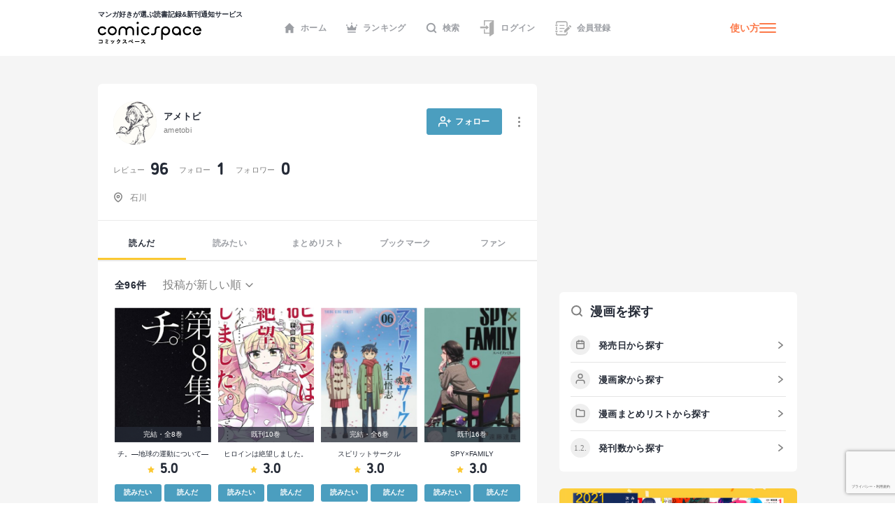

--- FILE ---
content_type: text/html; charset=utf-8
request_url: https://comicspace.jp/profile/ametobi
body_size: 53276
content:
<!DOCTYPE html><html lang="ja"><head><script async="" src="https://www.googletagmanager.com/gtag/js?id=G-CG3QWHQT2R"></script><script>
                  window.dataLayer = window.dataLayer || [];
                  function gtag(){dataLayer.push(arguments);}
                  gtag('js', new Date());
                  gtag('config', 'G-CG3QWHQT2R', {
                    page_path: window.location.pathname,
                  });</script><script>
                if (window.navigator.userAgent.toLowerCase().match(/trident/)) {
                  var polyfill = document.createElement('script');
                  polyfill.src = 'https://polyfill.io/v3/polyfill.min.js?features=IntersectionObserver';
                  document.head.appendChild(polyfill);
                }</script><script async="" src="https://securepubads.g.doubleclick.net/tag/js/gpt.js"></script><script>
                (function(w,d,s,l,i){w[l]=w[l]||[];w[l].push({'gtm.start':
                new Date().getTime(),event:'gtm.js'});var f=d.getElementsByTagName(s)[0],
                j=d.createElement(s),dl=l!='dataLayer'?'&l='+l:'';j.async=true;j.src=
                'https://www.googletagmanager.com/gtm.js?id='+i+dl;f.parentNode.insertBefore(j,f);
                })(window,document,'script','dataLayer','GTM-KZ2CFHZG');</script><meta name="viewport" content="width=device-width"/><meta charSet="utf-8"/><title>アメトビさんのプロフィール  - comicspace | コミックスペース</title><meta name="description" content="アメトビ さんは『チ。―地球の運動について―』、 『ヒロインは絶望しました。』、 『スピリットサークル』、 『SPY×FAMILY』、 『食糧人類－Ｓｔａｒｖｉｎｇ　Ａｎｏｎｙｍｏｕｓ－』など、96作品を読んでいます。各作品の新刊情報、無料漫画、試し読み、レビュー（口コミ・感想・評価）、ネタバレも見ることができます。"/><link rel="shortcut icon" href="https://comicspace.jp/images/favicon.ico"/><link rel="preconnect dns-prefetch" href="//www.google-analytics.com"/><link rel="preconnect dns-prefetch" href="//www.googletagmanager.com"/><meta property="og:title" content="アメトビさんのプロフィール  - comicspace | コミックスペース"/><meta property="og:description" content="アメトビ さんは『チ。―地球の運動について―』、 『ヒロインは絶望しました。』、 『スピリットサークル』、 『SPY×FAMILY』、 『食糧人類－Ｓｔａｒｖｉｎｇ　Ａｎｏｎｙｍｏｕｓ－』など、96作品を読んでいます。各作品の新刊情報、無料漫画、試し読み、レビュー（口コミ・感想・評価）、ネタバレも見ることができます。"/><meta property="og:image" content="https://d2ylnsrvo8rdzz.cloudfront.net/v2.0/og-image/user/ametobi.png?ts=1728237206"/><meta name="twitter:card" content="summary_large_image"/><meta name="twitter:site" content="@comicspacejp"/><script type="application/ld+json">{"@context":"https://schema.org","@type":"BreadcrumbList","itemListElement":[{"@type":"ListItem","position":1,"name":"ホーム","item":"https://comicspace.jp"},{"@type":"ListItem","position":2,"name":"アメトビさん","item":"https://comicspace.jp/profile/ametobi"}]}</script><link rel="canonical" href="https://comicspace.jp/profile/ametobi"/><meta name="next-head-count" content="14"/><link rel="preload" href="/_next/static/css/bd8b354751f509c65c6c3402f701dec2053f0238_CSS.441466a8.chunk.css" as="style"/><link rel="stylesheet" href="/_next/static/css/bd8b354751f509c65c6c3402f701dec2053f0238_CSS.441466a8.chunk.css" data-n-g=""/><link rel="preload" href="/_next/static/css/styles.c4b5b0da.chunk.css" as="style"/><link rel="stylesheet" href="/_next/static/css/styles.c4b5b0da.chunk.css" data-n-g=""/><link rel="preload" href="/_next/static/css/pages/_app.66bb167d.chunk.css" as="style"/><link rel="stylesheet" href="/_next/static/css/pages/_app.66bb167d.chunk.css" data-n-g=""/><link rel="preload" href="/_next/static/css/6ff8fdd4958b066eb51280d95bdca2e02ae5b74a_CSS.f4573d92.chunk.css" as="style"/><link rel="stylesheet" href="/_next/static/css/6ff8fdd4958b066eb51280d95bdca2e02ae5b74a_CSS.f4573d92.chunk.css" data-n-p=""/><link rel="preload" href="/_next/static/css/pages/profile/%5Busername%5D/%5B%5B...param%5D%5D.b40b6b5a.chunk.css" as="style"/><link rel="stylesheet" href="/_next/static/css/pages/profile/%5Busername%5D/%5B%5B...param%5D%5D.b40b6b5a.chunk.css" data-n-p=""/><noscript data-n-css=""></noscript><link rel="preload" href="/_next/static/chunks/main-296bc3737fa9d86f591c.js" as="script"/><link rel="preload" href="/_next/static/chunks/webpack-0fb44830b99aa35c19db.js" as="script"/><link rel="preload" href="/_next/static/chunks/framework.69d9f3eb8e5b47227c21.js" as="script"/><link rel="preload" href="/_next/static/chunks/b637e9a5.6e10d1c40fd84c839349.js" as="script"/><link rel="preload" href="/_next/static/chunks/75fc9c18.ca1040e1a02fc78fcaf7.js" as="script"/><link rel="preload" href="/_next/static/chunks/commons.3a46cac15e1e0a5a0fa4.js" as="script"/><link rel="preload" href="/_next/static/chunks/578e445134f5c5aa94751e5a86742bd5ea1c986f.714329bd33aa34239fcf.js" as="script"/><link rel="preload" href="/_next/static/chunks/609f67c34e61a69a15aa830bc9d40d13c308c5dc.4a78f2ddb5f6d79c516b.js" as="script"/><link rel="preload" href="/_next/static/chunks/bd8b354751f509c65c6c3402f701dec2053f0238_CSS.ddce25b62cf34b951439.js" as="script"/><link rel="preload" href="/_next/static/chunks/b58c2f3703c17cb9fdeb48e6225615d9f7e982e4.2f6e7affd6fb0767c9c6.js" as="script"/><link rel="preload" href="/_next/static/chunks/144daf3d14e7dab8b13b1ec0da5f6b738e2aa695.6df3fb3676f8d5d38cdb.js" as="script"/><link rel="preload" href="/_next/static/chunks/4f99ec67a33b62ce33311914f16f794952b6b6e8.d9714b30ed72093ebb60.js" as="script"/><link rel="preload" href="/_next/static/chunks/b2a5cc50c16f67b2f8947ae0eb503d3b5b033554.8adde644601e7bbdd55d.js" as="script"/><link rel="preload" href="/_next/static/chunks/47827679e52af9a08975268ef5e339b842a051d2.5e079fde01f020c50141.js" as="script"/><link rel="preload" href="/_next/static/chunks/1f638c7790d0f03efe88e44004eb4a0ea1657ddf.9e60ff2791e8c6a4cd74.js" as="script"/><link rel="preload" href="/_next/static/chunks/065c8d93b32976ad2519024d8e8e80bef625d251.b5156080010556a3c394.js" as="script"/><link rel="preload" href="/_next/static/chunks/4153531974cb0bd0cddb6757a24f4929f618579d.e1eba48863be6c1e9f89.js" as="script"/><link rel="preload" href="/_next/static/chunks/styles.c95931bee8876a927ba5.js" as="script"/><link rel="preload" href="/_next/static/chunks/pages/_app-9d154e8152e6cd8b1a7c.js" as="script"/><link rel="preload" href="/_next/static/chunks/e6f16d845f4e135c27d62ccf4e5162438bb6d348.b6d16c27bba587ea956c.js" as="script"/><link rel="preload" href="/_next/static/chunks/c1b5cdfc51ffd63741977b502f05c8af12b4d384.741f1f7e46c6bf08a527.js" as="script"/><link rel="preload" href="/_next/static/chunks/6ff8fdd4958b066eb51280d95bdca2e02ae5b74a_CSS.fabd4e159e3137462207.js" as="script"/><link rel="preload" href="/_next/static/chunks/pages/profile/%5Busername%5D/%5B%5B...param%5D%5D-4af4e092905d5157c5f4.js" as="script"/></head><body><noscript><iframe src="https://www.googletagmanager.com/ns.html?id=GTM-KZ2CFHZG" title="Google Tag Manager" height="0" width="0" style="display:none;visibility:hidden"></iframe></noscript><div id="__next"><div class="layout"><header class="oGlobalHeader"><div class="_innerWrap"><div class="_controls"><p class="mGlobalHeaderLogo"><a href="/"><span>マンガ好きが選ぶ読書記録&amp;新刊通知サービス</span><img src="[data-uri]" width="148" height="32" alt="comicspace"/></a></p><nav class="mNav"><ul class="mNavList"><li class="mNavItem"><a href="/" class="aNavLink"><svg xmlns="http://www.w3.org/2000/svg" viewBox="0 0 16 16" class="aSvg undefined"><path fill="none" d="M0 0h16v16H0z"></path><path d="M8 .8L.8 8h1.8v7.2h3.8v-4h3.2v4h3.8V8h1.8z" fill="#242a36"></path></svg>ホーム</a></li><li class="mNavItem"><a href="/ranking/weekly" class="aNavLink"><svg xmlns="http://www.w3.org/2000/svg" viewBox="0 0 16 16" class="aSvg undefined"><path fill="none" d="M0 0h16v16H0z"></path><g transform="translate(0 .4)" fill="#242a36"><rect width="11.667" height="1.667" rx="0.833" transform="translate(2.167 12.8)"></rect><circle cx="1" cy="1" r="1" transform="translate(7)"></circle><circle cx="1" cy="1" r="1" transform="translate(14 2.667)"></circle><circle cx="1" cy="1" r="1" transform="translate(0 2.667)"></circle><path d="M10.549 7.039L8.432 3.254a.5.5 0 00-.865 0L5.45 7.039a.658.658 0 01-.931.232L2.112 5.378a.517.517 0 00-.772.55l.783 4.612a.523.523 0 00.506.46h10.743a.523.523 0 00.506-.46l.783-4.612a.517.517 0 00-.771-.55l-2.407 1.893a.658.658 0 01-.934-.232z"></path></g></svg>ランキング</a></li><li class="mNavItem"><a href="/search" class="aNavLink"><svg xmlns="http://www.w3.org/2000/svg" viewBox="0 0 16 16" class="aSvg undefined"><g clip-path="url(#iconSearch_inline_svg__clip-path)" fill="none"><path d="M0 0h16v16H0z"></path><g transform="translate(1.778 1.778)" stroke="#242a36" stroke-linecap="round" stroke-linejoin="round" stroke-width="2"><circle cx="5.531" cy="5.531" r="5.531"></circle><path d="M12.444 12.444L9.437 9.437"></path></g></g></svg>検索</a></li><li class="mNavItem"><a href="/login" class="aNavLink"><svg id="iconLogin_inline_svg___x32_" xmlns="http://www.w3.org/2000/svg" x="0" y="0" viewBox="0 0 512 512" style="width:23px;height:23px" xml:space="preserve" opacity="1" class="aSvg undefined"><style>.iconLogin_inline_svg__st0{fill:#4b4b4b}</style><path class="iconLogin_inline_svg__st0" d="M155.81 0v173.889h33.417V33.417h235.592l-74.87 50.656a30.79 30.79 0 00-13.535 25.503v286.24H189.227V282.079H155.81v147.154h180.604v70.93c0 4.382 2.423 8.404 6.29 10.451a11.841 11.841 0 0012.189-.644l119.318-80.736V0H155.81z" fill="#4b4b4b"></path><path class="iconLogin_inline_svg__st0" d="M228.657 290.4a4.732 4.732 0 002.75 4.3 4.708 4.708 0 005.042-.685l78.044-66.035-78.044-66.034a4.708 4.708 0 00-5.042-.686 4.733 4.733 0 00-2.75 4.3v33.392H37.79v58.064h190.868V290.4z" fill="#4b4b4b"></path></svg>ログイン</a></li><li class="mNavItem"><a href="/signup" class="aNavLink"><svg id="iconSignup_inline_svg___x32_" xmlns="http://www.w3.org/2000/svg" x="0" y="0" viewBox="0 0 512 512" style="width:23px;height:23px" xml:space="preserve" opacity="1" class="aSvg undefined"><style>.iconSignup_inline_svg__st0{fill:#4b4b4b}</style><path class="iconSignup_inline_svg__st0" d="M504.16 183.326l-17.24-17.233c-10.453-10.461-27.415-10.452-37.868 0l-16.127 16.136 55.1 55.099 16.135-16.126c10.453-10.461 10.453-27.415 0-37.876zM18.474 178.378H64.86c10.199 0 18.474-8.274 18.474-18.49 0-10.208-8.275-18.482-18.474-18.482H18.474C8.274 141.406 0 149.68 0 159.888c0 10.216 8.274 18.49 18.474 18.49zM22.83 197.722h34.583v116.557H22.83zM83.334 352.113c0-10.208-8.275-18.491-18.474-18.491H18.474C8.274 333.622 0 341.905 0 352.113c0 10.207 8.274 18.482 18.474 18.482H64.86c10.199 0 18.474-8.275 18.474-18.482zM139.594 150.44h155.624v25.937H139.594zM139.594 245.543h155.624v25.938H139.594zM139.594 340.647h95.104v25.937h-95.104z" fill="#4b4b4b"></path><path class="iconSignup_inline_svg__st0" d="M57.413 71.556c.008-3.977 3.242-7.211 7.215-7.219h263.645c8.82.008 16.638 3.52 22.434 9.287 5.767 5.8 9.283 13.619 9.292 22.434v132.194l34.583-34.583V96.058c-.013-36.627-29.682-66.296-66.309-66.304H64.628c-23.096.017-41.785 18.71-41.798 41.802v50.507h34.583V71.556zM359.998 415.943c-.009 8.814-3.525 16.633-9.292 22.424-5.796 5.775-13.614 9.288-22.434 9.296H64.628c-3.973-.008-7.206-3.242-7.215-7.218v-50.507H22.83v50.507c.013 23.092 18.702 41.785 41.798 41.801h263.645c36.627-.008 66.296-29.677 66.309-66.303v-58.274l-34.583 34.583v23.691z" fill="#4b4b4b"></path><path class="iconSignup_inline_svg__st0" fill="#4b4b4b" d="M281.81 333.344v55.099h55.101l136.086-136.086-55.1-55.1z"></path></svg>会員登録</a></li></ul></nav><div class="mHamburgerButton"><a class="mGeneralLink _info" href="/about">使い方</a><button type="button" class="_hamburger"><i class="aIconHamburger aIcon"></i></button></div></div></div></header><div class="contentsWrapper"><div class="tProfile oMainColumnWrap"><div class="mContentContainer oProfileDetail"><div class="_followButton"><a class="mButton mFollowButton"><svg xmlns="http://www.w3.org/2000/svg" width="18" height="18"><g transform="translate(.75 2.25)" stroke="#FFF" stroke-width="1.5" stroke-linejoin="round" stroke-linecap="round"><path fill="none" d="M11.25 13.5V12a3 3 0 00-3-3H3a3 3 0 00-3 3v1.5"></path><circle fill="none" cx="3" cy="3" r="3" transform="translate(2.625)"></circle><path d="M14.25 3.75v4.5M16.5 6H12"></path></g></svg><span class="aText">フォロー</span></a></div><div class="mUserMetaUpper"><a class="mGeneralLink _profileAnchor" href="/profile/ametobi"><figure class="mUserAvatar"><img alt="アメトビさんのアイコン" class="aImage lazyImage" height="36" src="" width="36"/></figure><div class="_name"><h1 class="_nickname">アメトビ</h1><span class="aSubText">ametobi</span></div></a><div class="mButtonsWrap"><a class="mButton undefined"><span class="mIconWrap"><i class="aIconMore aIcon"></i></span></a></div></div><div class="mUserStatus _counts"><a class="mGeneralLink" href="/profile/ametobi/review"><span class="aSubText">レビュー</span><span class="aNumberText">96</span></a><a class="mGeneralLink" href="/profile/ametobi/follow"><span class="aSubText">フォロー</span><span class="aNumberText">1</span></a><a class="mGeneralLink" href="/profile/ametobi/follower"><span class="aSubText">フォロワー</span><span class="aNumberText">0</span></a></div><div class="mUserStatus _address"><div class="mText"><span class="mIconWrap"><i class="aIconMapPin aIcon"></i></span><span class="aSubText">石川</span></div></div></div><nav class="mContentLargeNav"><ul class="mNavList"><li class="mNavItem" style="width:calc(100% / 5)"><a class="aNavLink _active" href="/profile/ametobi">読んだ</a></li><li class="mNavItem" style="width:calc(100% / 5)"><a class="aNavLink" href="/profile/ametobi/yomitai">読みたい</a></li><li class="mNavItem" style="width:calc(100% / 5)"><a class="aNavLink" href="/profile/ametobi/matome">まとめリスト</a></li><li class="mNavItem" style="width:calc(100% / 5)"><a class="aNavLink" href="/profile/ametobi/bookmark">ブックマーク</a></li><li class="mNavItem" style="width:calc(100% / 5)"><a class="aNavLink" href="/profile/ametobi/fun">ファン</a></li></ul></nav><div class="oContentContainer oProfileYonda"><div class="mSearchResultUpper"><div class="mSearchResultUpperResultWrap"><p class="aText">全<!-- -->96<!-- -->件</p><select class="mFormSelect"><option value="new">投稿が新しい順</option><option value="old">投稿が古い順</option><option value="high">点数が高い順</option><option value="low">点数が低い順</option></select></div></div><div><div class="_relatedTitlesList"><div class="oCardTitle"><a class="mGeneralLink" href="/title/124042"><div class="mTitleImageWrap"><figure class="mBookImage"><span class="_imageWrap"><img alt="『チ。―地球の運動について―』の書影" class="aImage lazyImage" height="160" src="" width="115"/></span><figcaption class="aBookCaption">完結・全8巻</figcaption></figure></div><p class="aBooksListItemTitle">チ。―地球の運動について―</p><div class="mUserCommentUpper"><span class="mIconWrap"><i class="aIconRatingStar aIcon"></i></span><p class="aNumberText">5.0</p></div></a><div class="mButtonsWrap"><a class="mButton mYomitaiButton">読みたい</a><a class="mButton mYondaButton">読んだ</a></div></div><div class="oCardTitle"><a class="mGeneralLink" href="/title/121134"><div class="mTitleImageWrap"><figure class="mBookImage"><span class="_imageWrap"><img alt="『ヒロインは絶望しました。』の書影" class="aImage lazyImage" height="160" src="" width="115"/></span><figcaption class="aBookCaption">既刊10巻</figcaption></figure></div><p class="aBooksListItemTitle">ヒロインは絶望しました。</p><div class="mUserCommentUpper"><span class="mIconWrap"><i class="aIconRatingStar aIcon"></i></span><p class="aNumberText">3.0</p></div></a><div class="mButtonsWrap"><a class="mButton mYomitaiButton">読みたい</a><a class="mButton mYondaButton">読んだ</a></div></div><div class="oCardTitle"><a class="mGeneralLink" href="/title/86425"><div class="mTitleImageWrap"><figure class="mBookImage"><span class="_imageWrap"><img alt="『スピリットサークル』の書影" class="aImage lazyImage" height="160" src="" width="115"/></span><figcaption class="aBookCaption">完結・全6巻</figcaption></figure></div><p class="aBooksListItemTitle">スピリットサークル</p><div class="mUserCommentUpper"><span class="mIconWrap"><i class="aIconRatingStar aIcon"></i></span><p class="aNumberText">3.0</p></div></a><div class="mButtonsWrap"><a class="mButton mYomitaiButton">読みたい</a><a class="mButton mYondaButton">読んだ</a></div></div><div class="oCardTitle"><a class="mGeneralLink" href="/title/118207"><div class="mTitleImageWrap"><figure class="mBookImage"><span class="_imageWrap"><img alt="『SPY×FAMILY』の書影" class="aImage lazyImage" height="160" src="" width="115"/></span><figcaption class="aBookCaption">既刊16巻</figcaption></figure></div><p class="aBooksListItemTitle">SPY×FAMILY</p><div class="mUserCommentUpper"><span class="mIconWrap"><i class="aIconRatingStar aIcon"></i></span><p class="aNumberText">3.0</p></div></a><div class="mButtonsWrap"><a class="mButton mYomitaiButton">読みたい</a><a class="mButton mYondaButton">読んだ</a></div></div><div class="oCardTitle"><a class="mGeneralLink" href="/title/62825"><div class="mTitleImageWrap"><figure class="mBookImage"><span class="_imageWrap"><img alt="『食糧人類－Ｓｔａｒｖｉｎｇ　Ａｎｏｎｙｍｏｕｓ－』の書影" class="aImage lazyImage" height="160" src="" width="115"/></span><figcaption class="aBookCaption">完結・全7巻</figcaption></figure></div><p class="aBooksListItemTitle">食糧人類－Ｓｔａｒｖｉｎｇ　Ａｎｏｎｙｍｏｕｓ－</p><div class="mUserCommentUpper"><span class="mIconWrap"><i class="aIconRatingStar aIcon"></i></span><p class="aNumberText">3.7</p></div></a><div class="mButtonsWrap"><a class="mButton mYomitaiButton">読みたい</a><a class="mButton mYondaButton">読んだ</a></div></div><div class="oCardTitle"><a class="mGeneralLink" href="/title/119647"><div class="mTitleImageWrap"><figure class="mBookImage"><span class="_imageWrap"><img alt="『純情戦隊ヴァージニアス』の書影" class="aImage lazyImage" height="160" src="" width="115"/></span><figcaption class="aBookCaption">既刊1巻</figcaption></figure></div><p class="aBooksListItemTitle">純情戦隊ヴァージニアス</p><div class="mUserCommentUpper"><span class="mIconWrap"><i class="aIconRatingStar aIcon"></i></span><p class="aNumberText">3.0</p></div></a><div class="mButtonsWrap"><a class="mButton mYomitaiButton">読みたい</a><a class="mButton mYondaButton">読んだ</a></div></div><div class="oCardTitle"><a class="mGeneralLink" href="/title/116376"><div class="mTitleImageWrap"><figure class="mBookImage"><span class="_imageWrap"><img alt="『呪術廻戦 0: 東京都立呪術高等専門学校』の書影" class="aImage lazyImage" height="160" src="" width="115"/></span><figcaption class="aBookCaption">完結・全1巻</figcaption></figure></div><p class="aBooksListItemTitle">呪術廻戦 0: 東京都立呪術高等専門学校</p><div class="mUserCommentUpper"><span class="mIconWrap"><i class="aIconRatingStar aIcon"></i></span><p class="aNumberText">3.0</p></div></a><div class="mButtonsWrap"><a class="mButton mYomitaiButton">読みたい</a><a class="mButton mYondaButton">読んだ</a></div></div><div class="oCardTitle"><a class="mGeneralLink" href="/title/113584"><div class="mTitleImageWrap"><figure class="mBookImage"><span class="_imageWrap"><img alt="『終末のワルキューレ』の書影" class="aImage lazyImage" height="160" src="" width="115"/></span><figcaption class="aBookCaption">既刊26巻</figcaption></figure></div><p class="aBooksListItemTitle">終末のワルキューレ</p><div class="mUserCommentUpper"><span class="mIconWrap"><i class="aIconRatingStar aIcon"></i></span><p class="aNumberText">5.0</p></div></a><div class="mButtonsWrap"><a class="mButton mYomitaiButton">読みたい</a><a class="mButton mYondaButton">読んだ</a></div></div><div class="oCardTitle"><a class="mGeneralLink" href="/title/118773"><div class="mTitleImageWrap"><figure class="mBookImage"><span class="_imageWrap"><img alt="『金色のガッシュ！！ 完全版』の書影" class="aImage lazyImage" height="160" src="" width="115"/></span><figcaption class="aBookCaption">通常版・他2作</figcaption></figure></div><p class="aBooksListItemTitle">金色のガッシュ！！ 完全版</p><div class="mUserCommentUpper"><span class="mIconWrap"><i class="aIconRatingStar aIcon"></i></span><p class="aNumberText">5.0</p></div></a><div class="mButtonsWrap"><a class="mButton mYomitaiButton">読みたい</a><a class="mButton mYondaButton">読んだ</a></div></div><div class="oCardTitle"><a class="mGeneralLink" href="/title/65398"><div class="mTitleImageWrap"><figure class="mBookImage"><span class="_imageWrap"><img alt="『こちら葛飾区亀有公園前派出所』の書影" class="aImage lazyImage" height="160" src="" width="115"/></span><figcaption class="aBookCaption">完結・全200巻</figcaption></figure></div><p class="aBooksListItemTitle">こちら葛飾区亀有公園前派出所</p><div class="mUserCommentUpper"><span class="mIconWrap"><i class="aIconRatingStar aIcon"></i></span><p class="aNumberText">4.5</p></div></a><div class="mButtonsWrap"><a class="mButton mYomitaiButton">読みたい</a><a class="mButton mYondaButton">読んだ</a></div></div><div class="oCardTitle"><a class="mGeneralLink" href="/title/54976"><div class="mTitleImageWrap"><figure class="mBookImage"><span class="_imageWrap"><img alt="『蜘蛛ですが、なにか？』の書影" class="aImage lazyImage" height="160" src="" width="115"/></span><figcaption class="aBookCaption">既刊15巻</figcaption></figure></div><p class="aBooksListItemTitle">蜘蛛ですが、なにか？</p><div class="mUserCommentUpper"><span class="mIconWrap"><i class="aIconRatingStar aIcon"></i></span><p class="aNumberText">3.0</p></div></a><div class="mButtonsWrap"><a class="mButton mYomitaiButton">読みたい</a><a class="mButton mYondaButton">読んだ</a></div></div><div class="oCardTitle"><a class="mGeneralLink" href="/title/91983"><div class="mTitleImageWrap"><figure class="mBookImage"><span class="_imageWrap"><img alt="『キルミーベイベー』の書影" class="aImage lazyImage" height="160" src="" width="115"/></span><figcaption class="aBookCaption">既刊16巻</figcaption></figure></div><p class="aBooksListItemTitle">キルミーベイベー</p><div class="mUserCommentUpper"><span class="mIconWrap"><i class="aIconRatingStar aIcon"></i></span><p class="aNumberText">3.0</p></div></a><div class="mButtonsWrap"><a class="mButton mYomitaiButton">読みたい</a><a class="mButton mYondaButton">読んだ</a></div></div><div class="oCardTitle"><a class="mGeneralLink" href="/title/115093"><div class="mTitleImageWrap"><figure class="mBookImage"><span class="_imageWrap"><img alt="『かみくじむら』の書影" class="aImage lazyImage" height="160" src="" width="115"/></span><figcaption class="aBookCaption">完結・全4巻</figcaption></figure></div><p class="aBooksListItemTitle">かみくじむら</p><div class="mUserCommentUpper"><span class="mIconWrap"><i class="aIconRatingStar aIcon"></i></span><p class="aNumberText">3.9</p></div></a><div class="mButtonsWrap"><a class="mButton mYomitaiButton">読みたい</a><a class="mButton mYondaButton">読んだ</a></div></div><div class="oCardTitle"><a class="mGeneralLink" href="/title/116089"><div class="mTitleImageWrap"><figure class="mBookImage"><span class="_imageWrap"><img alt="『インゴシマ』の書影" class="aImage lazyImage" height="160" src="" width="115"/></span><figcaption class="aBookCaption">既刊18巻</figcaption></figure></div><p class="aBooksListItemTitle">インゴシマ</p><div class="mUserCommentUpper"><span class="mIconWrap"><i class="aIconRatingStar aIcon"></i></span><p class="aNumberText">3.0</p></div></a><div class="mButtonsWrap"><a class="mButton mYomitaiButton">読みたい</a><a class="mButton mYondaButton">読んだ</a></div></div><div class="oCardTitle"><a class="mGeneralLink" href="/title/124447"><div class="mTitleImageWrap"><figure class="mBookImage"><span class="_imageWrap"><img alt="『異世界行ったら、すでに妹が魔王として君臨していた話。』の書影" class="aImage lazyImage" height="160" src="" width="115"/></span><figcaption class="aBookCaption">既刊3巻</figcaption></figure></div><p class="aBooksListItemTitle">異世界行ったら、すでに妹が魔王として君臨していた話。</p><div class="mUserCommentUpper"><span class="mIconWrap"><i class="aIconRatingStar aIcon"></i></span><p class="aNumberText">3.0</p></div></a><div class="mButtonsWrap"><a class="mButton mYomitaiButton">読みたい</a><a class="mButton mYondaButton">読んだ</a></div></div><div class="oCardTitle"><a class="mGeneralLink" href="/title/91958"><div class="mTitleImageWrap"><figure class="mBookImage"><span class="_imageWrap"><img alt="『あっちこっち』の書影" class="aImage lazyImage" height="160" src="" width="115"/></span><figcaption class="aBookCaption">既刊10巻</figcaption></figure></div><p class="aBooksListItemTitle">あっちこっち</p><div class="mUserCommentUpper"><span class="mIconWrap"><i class="aIconRatingStar aIcon"></i></span><p class="aNumberText">3.0</p></div></a><div class="mButtonsWrap"><a class="mButton mYomitaiButton">読みたい</a><a class="mButton mYondaButton">読んだ</a></div></div><div class="oCardTitle"><a class="mGeneralLink" href="/title/63458"><div class="mTitleImageWrap"><figure class="mBookImage"><span class="_imageWrap"><img alt="『亜人』の書影" class="aImage lazyImage" height="160" src="" width="115"/></span><figcaption class="aBookCaption">完結・全17巻</figcaption></figure><span class="aBookLabel">3巻無料</span></div><p class="aBooksListItemTitle">亜人</p><div class="mUserCommentUpper"><span class="mIconWrap"><i class="aIconRatingStar aIcon"></i></span><p class="aNumberText">3.0</p></div></a><div class="mButtonsWrap"><a class="mButton mYomitaiButton">読みたい</a><a class="mButton mYondaButton">読んだ</a></div></div><div class="oCardTitle"><a class="mGeneralLink" href="/title/61795"><div class="mTitleImageWrap"><figure class="mBookImage"><span class="_imageWrap"><img alt="『天空侵犯』の書影" class="aImage lazyImage" height="160" src="" width="115"/></span><figcaption class="aBookCaption">完結・全21巻</figcaption></figure></div><p class="aBooksListItemTitle">天空侵犯</p><div class="mUserCommentUpper"><span class="mIconWrap"><i class="aIconRatingStar aIcon"></i></span><p class="aNumberText">3.0</p></div></a><div class="mButtonsWrap"><a class="mButton mYomitaiButton">読みたい</a><a class="mButton mYondaButton">読んだ</a></div></div><div class="oCardTitle"><a class="mGeneralLink" href="/title/99863"><div class="mTitleImageWrap"><figure class="mBookImage"><span class="_imageWrap"><img alt="『ＣＩＴＹ』の書影" class="aImage lazyImage" height="160" src="" width="115"/></span><figcaption class="aBookCaption">既刊12巻</figcaption></figure><span class="aBookLabel">1巻無料</span></div><p class="aBooksListItemTitle">ＣＩＴＹ</p><div class="mUserCommentUpper"><span class="mIconWrap"><i class="aIconRatingStar aIcon"></i></span><p class="aNumberText">3.0</p></div></a><div class="mButtonsWrap"><a class="mButton mYomitaiButton">読みたい</a><a class="mButton mYondaButton">読んだ</a></div></div><div class="oCardTitle"><a class="mGeneralLink" href="/title/115509"><div class="mTitleImageWrap"><figure class="mBookImage"><span class="_imageWrap"><img alt="『事情を知らない転校生がグイグイくる。』の書影" class="aImage lazyImage" height="160" src="" width="115"/></span><figcaption class="aBookCaption">既刊22巻</figcaption></figure></div><p class="aBooksListItemTitle">事情を知らない転校生がグイグイくる。</p><div class="mUserCommentUpper"><span class="mIconWrap"><i class="aIconRatingStar aIcon"></i></span><p class="aNumberText">3.0</p></div></a><div class="mButtonsWrap"><a class="mButton mYomitaiButton">読みたい</a><a class="mButton mYondaButton">読んだ</a></div></div></div><div class="mAutoLoading"><div class="loader">Loading ...</div></div></div></div></div><div class="oSideColumnWrap"><div class="oAdBlock" id="div-gpt-ad-1668392301383-0" style="min-width:300px;min-height:250px"></div><div class="_searchBooks" data-show-tablet="true"><div class="oSideSearchBooksWrap"><div class="mHeadingWrap"><p class="mSideHeading"><span class="mIconWrap"><i class="aIconSearch aIcon"></i></span><span class="aSideHeadingText">漫画を探す</span></p></div><ul class="mSideInnerList"><li class="mSideInnerListRow"><a class="mSideInnerListLink aArrowLink" href="/title/publish/2020-"><span class="mIconWrap"><i class="aIconCalender aIcon"></i></span><span class="aSideInnerListText">発売日から探す</span></a></li><li class="mSideInnerListRow"><a class="mSideInnerListLink aArrowLink" href="/author"><span class="mIconWrap"><i class="aIconUser aIcon"></i></span><span class="aSideInnerListText">漫画家から探す</span></a></li><li class="mSideInnerListRow"><a class="mSideInnerListLink aArrowLink" href="/matome"><span class="mIconWrap"><i class="aIconFolder aIcon"></i></span><span class="aSideInnerListText">漫画まとめリストから探す</span></a></li><li class="mSideInnerListRow"><a class="mSideInnerListLink aArrowLink" href="/title/total_volume/1-10"><span class="mIconWrap"><i class="aIcon12 aIcon"></i></span><span class="aSideInnerListText">発刊数から探す</span></a></li></ul></div></div><div class="_sideBanner"><a class="mGeneralLink" href="/t-award-result/2021"><img alt="第5回みんなが選ぶTSUTAYAコミック大賞" class="aImage lazyImage" height="234" src="" width="750"/></a></div><div class="mBannerAbout"><a class="mGeneralLink" href="/about"><img alt="はじめての方はこちら" class="aImage lazyImage" height="234" src="" width="750"/></a></div><div class="_sideBanner"><a href="https://corp.comicspace.jp/history" class="mGeneralLink" target="_blank" rel="noreferrer"><img alt="comicspace の実績紹介" class="aImage lazyImage" height="234" src="" width="750"/></a></div><div class="_sideBanner"><a href="https://propeller.tokyo/?utm_source=comicspace&amp;utm_medium=web&amp;utm_campaign=all_organic_210818" class="mGeneralLink" target="_blank" rel="noreferrer"><img alt="アニメ/漫画好きのためのキャラクターグッズ製作・販売ブランド | PROPELLER（プロペラ）" class="aImage lazyImage" height="234" src="" width="750"/></a></div><div class="oSideHotNewsWrap"><div class="mHeadingWrap"><p class="mSideHeading"><span class="aSideHeadingText">話題のニュース</span></p><a class="aArrowLink" href="/news">一覧</a></div><ul></ul></div><div class="oAdBlock" id="div-gpt-ad-1626410974093-0" style="min-width:300px;min-height:250px"></div><footer class="oGlobalFooter"><nav><ul class="mGlobalFooterNavUl"><li><a class="mGeneralLink" href="/about">comicspaceについて</a></li><li><a href="https://corp.comicspace.jp/" class="mGeneralLink" target="_blank" rel="noreferrer">運営会社</a></li><li><a href="https://corp.comicspace.jp/history" class="mGeneralLink" target="_blank" rel="noreferrer">実績紹介</a></li><li><a href="https://ssl.form-mailer.jp/fms/33436ab4840966" class="mGeneralLink" target="_blank" rel="noreferrer">お問い合わせ</a></li><li><a class="mGeneralLink" href="/privacy_policy">プライバシーポリシー</a></li></ul></nav><p class="aText">©2020 comicspace Inc.</p></footer></div></div><footer class="oFooter" style="display:block"><div class="_titleFilter"><div class="_wrap"><p class="_title">その他の条件、目的から探す</p><div class="_content"><p>掲載誌</p><div class="_wrap"><div class="aSpinner" data-size="sm"></div></div></div><div class="_content"><p>おすすめリスト</p><div class="_wrap"><div class="aSpinner" data-size="sm"></div></div></div><div class="_content"><p>連載開始時期</p><nav><ul><li><a class="mGeneralLink" href="/title/publish/2020-">2020年代</a></li><li><a class="mGeneralLink" href="/title/publish/2010-2019">2010年代</a></li><li><a class="mGeneralLink" href="/title/publish/2000-2009">2000年代</a></li><li><a class="mGeneralLink" href="/title/publish/1990-1999">1990年代</a></li><li><a class="mGeneralLink" href="/title/publish/1980-1989">1980年代</a></li><li><a class="mGeneralLink" href="/title/publish/1970-1979">1970年代</a></li></ul></nav></div><div class="_content"><p>発刊数</p><nav><ul><li><a class="mGeneralLink" href="/title/total_volume/1-1">1巻以内</a></li><li><a class="mGeneralLink" href="/title/total_volume/1-5">5巻以内</a></li><li><a class="mGeneralLink" href="/title/total_volume/1-10">10巻以内</a></li><li><a class="mGeneralLink" href="/title/total_volume/1-20">20巻以内</a></li><li><a class="mGeneralLink" href="/title/total_volume/1-30">30巻以内</a></li><li><a class="mGeneralLink" href="/title/total_volume/31-">31巻以上</a></li></ul></nav></div><ul class="_linkHistory"><li><a class="mGeneralLink" href="/">ホーム</a></li></ul></div></div><a class="_scrollTop" href="#layout"><p>ページトップへ</p><svg xmlns="http://www.w3.org/2000/svg" width="32" height="32" class="aSvg undefined"><g transform="rotate(-90 16 16)"><circle data-name="\u6955\u5186\u5F62 14" cx="16" cy="16" r="16" fill="#242a36" opacity="0.249"></circle><g fill="none"><path data-name="\u9577\u65B9\u5F62 5" d="M9 24V8h16v16z"></path><path data-name="chevron-down" d="M14.333 20.8l5.333-4.8-5.333-4.8" stroke="#fff" stroke-linecap="round" stroke-linejoin="round" stroke-width="1.5"></path></g></g></svg></a><div class="_info"><div class="_wrap"><div class="_apps"><a href="https://apps.apple.com/app/apple-store/id1344688620?mt=8" class="mGeneralLink" target="_blank" rel="noreferrer"><img alt="iOS アプリ" class="aImage" height="40" src="[data-uri]" width="109"/></a><a href="https://play.google.com/store/apps/details?id=jp.comicspace.android" class="mGeneralLink" target="_blank" rel="noreferrer"><img alt="Android アプリ" class="aImage" height="40" src="[data-uri]" width="135"/></a></div><div class="_social"><p><span>公式Twitterにて</span>オススメ漫画やインタビュー記事を更新中</p><a href="https://twitter.com/comicspacejp" class="mGeneralLink" target="_blank" rel="noreferrer"><img alt="公式Twitter" class="aImage" height="48" src="[data-uri]" width="48"/></a></div><ul class="_links"><li><a class="mGeneralLink" href="/about">comicspaceについて</a></li><li><a class="mGeneralLink" href="/privacy_policy">プライバシーポリシー</a></li><li><a class="aLink" href="https://corp.comicspace.jp/" target="_blank">運営会社</a></li><li><a class="aLink" href="https://ssl.form-mailer.jp/fms/33436ab4840966" target="_blank">お問い合わせ</a></li></ul><div class="_logo"><a class="mGeneralLink" href="/"><img alt="comicspace" class="aImage" height="28" src="[data-uri]" width="128"/></a><p>©comicspace inc.</p></div></div></div></footer><div class="oModalLoading"><div class="mAutoLoading"><div class="loader">Loading ...</div></div></div></div><div class="Toastify"></div></div><script id="__NEXT_DATA__" type="application/json">{"props":{"pageProps":{"initialUser":{"id":"646fe37fd65b764e2a585b07cdc37f89","nickname":"アメトビ","username":"ametobi","reviewCount":96,"followCount":1,"followerCount":0,"yomitaiCount":12,"checkCount":0,"funCount":3,"message":"","image":"https://api.comicspace.jp/v2.0//images/users/icons/124df2ca1e323a7e050cde093e848807/180.jpg?t=1769471890","website":"","address":"石川","scoreAverage":4.2,"yonda_volume_count":0,"ogImageLastUpdate":1728237206,"location":"石川","status":0,"following":false,"blocked":false,"blocking":false,"bestManga":[],"followers":[],"reviewCategoryCounts":[]},"initialReviews":[{"id":"ecf6f96df21ae08bd2ad1d6379c3e509","titleId":124042,"score":5,"content":"","readVolumeNum":8,"date":"3年前","netabare":0,"likeCount":0,"commentCount":0,"ogImageLastUpdate":1659193724,"isDraft":false,"stamp":[],"user":{"id":"646fe37fd65b764e2a585b07cdc37f89","nickname":"アメトビ","username":"ametobi","reviewCount":96,"followCount":1,"followerCount":0,"yomitaiCount":12,"checkCount":0,"funCount":3,"message":"","image":"https://api.comicspace.jp/v2.0//images/users/icons/124df2ca1e323a7e050cde093e848807/180.jpg?t=1769471890","website":"","address":"石川","scoreAverage":4.2,"yonda_volume_count":0,"ogImageLastUpdate":1728237206,"location":"石川","status":0,"following":false,"blocked":false,"blocking":false},"liked":false,"comments":[],"title":{"id":124042,"name":"チ。―地球の運動について―","series":{"id":100994,"normalTitleId":124042,"titleCount":1,"name":"チ。―地球の運動について―"},"isWeb":0,"webThumbnail":"","score":3.92,"website":"","scoreHtmlClass":"_1e low","volumeCount":8,"yomitaiCount":1005,"yondaCount":1384,"pointCount":33786,"newsCount":54,"weeklyPoint":827,"monthlyPoint":2429,"publishDate":"2020-12-11 00:00:00","lastPublishDate":"2022-06-30 00:00:00","status":"完結・全8巻","description":"動かせ　歴史を　心を　運命を　――星を。舞台は15世紀のヨーロッパ。異端思想がガンガン火あぶりに処せられていた時代。主人公の神童・ラファウは飛び級で入学する予定の大学において、当時一番重要とされていた神学の専攻を皆に期待されていた。合理性を最も重んじるラファウにとってもそれは当然の選択であり、合理性に従っている限り世界は“チョロい”はずだった。しかし、ある日ラファウの元に現れた謎の男が研究していたのは、異端思想ド真ン中の「ある真理」だった――命を捨てても曲げられない信念があるか？　世界を敵に回しても貫きたい美学はあるか？　アツい人間を描かせたら敵ナシの『ひゃくえむ。』魚豊が描く、歴史上最もアツい人々の物語！！　ページを捲るたび血が沸き立つのを感じるはず。面白い漫画を読む喜びに打ち震えろ！！","yomitai":false,"review":false,"image":"https://d2ylnsrvo8rdzz.cloudfront.net/v2.0/images/books/4098613174.324.450.resize.jpg?t=1618498800","freeCount":0,"authors":[{"id":40312,"name":"魚豊","funCount":241,"titleCount":5,"profile":"","website":"","reviewCount":1762,"volumeCount":7,"firstPublishedDate":"2019-06-07 00:00:00","publishYearCountMap":null}],"ogImageLastUpdate":1769455308},"reviewedOfFollowUsers":false},{"id":"09fdc9cb75992b062deeab7e3f40dc5d","titleId":121134,"score":3,"content":"","readVolumeNum":10,"date":"3年前","netabare":0,"likeCount":0,"commentCount":0,"ogImageLastUpdate":1652118739,"isDraft":false,"stamp":[],"user":{"id":"646fe37fd65b764e2a585b07cdc37f89","nickname":"アメトビ","username":"ametobi","reviewCount":96,"followCount":1,"followerCount":0,"yomitaiCount":12,"checkCount":0,"funCount":3,"message":"","image":"https://api.comicspace.jp/v2.0//images/users/icons/124df2ca1e323a7e050cde093e848807/180.jpg?t=1769471890","website":"","address":"石川","scoreAverage":4.2,"yonda_volume_count":0,"ogImageLastUpdate":1728237206,"location":"石川","status":0,"following":false,"blocked":false,"blocking":false},"liked":false,"comments":[],"title":{"id":121134,"name":"ヒロインは絶望しました。","series":{"id":97960,"normalTitleId":121134,"titleCount":1,"name":"ヒロインは絶望しました。"},"isWeb":0,"webThumbnail":"","score":3.26,"website":"","scoreHtmlClass":"_1e low","volumeCount":10,"yomitaiCount":32,"yondaCount":93,"pointCount":3493,"newsCount":18,"weeklyPoint":19,"monthlyPoint":226,"publishDate":"2020-03-09 00:00:00","lastPublishDate":"2021-11-09 00:00:00","status":"既刊10巻","description":"『異常者の愛』千田大輔最新作！　服従か、死か。ある日突然、仮想世界に転送された女子高生・渋谷明は、化け物たちに喰われ嬲られ殺される。繰り返す死、狂いそうになる痛み、終わらない絶望――。転送先の世界の秘密を知る少年・秋葉歪が要求したのは、命と尊厳を引き換えにした恥辱の日々だった……。悪くない毎日は、血と屈辱に侵された。女子高生・渋谷明は、ある日突然、仮想世界に転送された。なすすべもなく、化け物たちに喰われ嬲られ殺される。死は耐えがたいほど痛いのに、死ぬたび渋谷は現実に戻る。繰り返す死、狂いそうになる痛み、終わらない絶望──。転送先の世界の秘密を知る少年・秋葉歪は、渋谷の命と引き換えに、さらなる恥辱を要求した。これは少女の、尊厳をかけた戦いだ。","yomitai":false,"review":false,"image":"https://d2ylnsrvo8rdzz.cloudfront.net/v2.0/images/books/406525941X.324.450.resize.jpg?t=1618498800","freeCount":0,"authors":[{"id":24688,"name":"千田大輔","funCount":21,"titleCount":7,"profile":"","website":"","reviewCount":238,"volumeCount":20,"firstPublishedDate":"2014-12-17 00:00:00","publishYearCountMap":null}],"ogImageLastUpdate":1769455250},"reviewedOfFollowUsers":false},{"id":"462aefbbc42fb46817d9fe9ac7d06b23","titleId":86425,"score":3,"content":"","readVolumeNum":6,"date":"3年前","netabare":0,"likeCount":0,"commentCount":0,"ogImageLastUpdate":1652110268,"isDraft":false,"stamp":[],"user":{"id":"646fe37fd65b764e2a585b07cdc37f89","nickname":"アメトビ","username":"ametobi","reviewCount":96,"followCount":1,"followerCount":0,"yomitaiCount":12,"checkCount":0,"funCount":3,"message":"","image":"https://api.comicspace.jp/v2.0//images/users/icons/124df2ca1e323a7e050cde093e848807/180.jpg?t=1769471890","website":"","address":"石川","scoreAverage":4.2,"yonda_volume_count":0,"ogImageLastUpdate":1728237206,"location":"石川","status":0,"following":false,"blocked":false,"blocking":false},"liked":false,"comments":[],"title":{"id":86425,"name":"スピリットサークル","series":{"id":71662,"normalTitleId":86425,"titleCount":1,"name":"スピリットサークル"},"isWeb":0,"webThumbnail":"","score":4.24,"website":"","scoreHtmlClass":"_1e low","volumeCount":6,"yomitaiCount":204,"yondaCount":249,"pointCount":9143,"newsCount":1,"weeklyPoint":257,"monthlyPoint":550,"publishDate":"2012-12-10 00:00:00","lastPublishDate":"2016-06-10 00:00:00","status":"完結・全6巻","description":"桶屋風太（フータ）は14歳の中学二年生。ダイキ、テツ、ノノ、ウミという４人の気のイイ友達に囲まれ、ちょっぴり霊視も出来たりして、父の言う所の無敵の中学生活を送っていた。ある日、石神鉱子という額の大きな傷を堂々とさらした美少女が転入してくる。フータは鉱子に一目惚れするが、彼女の背後霊イーストを視て、会話してしまったため以降の生活が一変してしまう……。「惑星のさみだれ」水上悟志がYKアワーズに満を持して放つ、現在・過去・未来が交錯する輪廻転生ファンタジー第１巻!!","yomitai":false,"review":false,"image":"https://d2ylnsrvo8rdzz.cloudfront.net/v2.0/images/books/478595793X.324.450.resize.jpg?t=1618498800","freeCount":0,"authors":[{"id":5785,"name":"水上悟志","funCount":72,"titleCount":16,"profile":"水上 悟志（みずかみ さとし、1980年2月20日 - ）は、日本の漫画家。大阪府出身。大阪総合デザイン専門学校漫画学科卒業。男性。","website":"http://nanbeinekogaeru.blog61.fc2.com/","reviewCount":911,"volumeCount":49,"firstPublishedDate":"2003-10-24 00:00:00","publishYearCountMap":null}],"ogImageLastUpdate":1769454926},"reviewedOfFollowUsers":false},{"id":"fc5228395ac095566ef68fd1cc33a9f9","titleId":118207,"score":3,"content":"","readVolumeNum":5,"date":"3年前","netabare":0,"likeCount":0,"commentCount":0,"ogImageLastUpdate":1652110257,"isDraft":false,"stamp":[],"user":{"id":"646fe37fd65b764e2a585b07cdc37f89","nickname":"アメトビ","username":"ametobi","reviewCount":96,"followCount":1,"followerCount":0,"yomitaiCount":12,"checkCount":0,"funCount":3,"message":"","image":"https://api.comicspace.jp/v2.0//images/users/icons/124df2ca1e323a7e050cde093e848807/180.jpg?t=1769471890","website":"","address":"石川","scoreAverage":4.2,"yonda_volume_count":0,"ogImageLastUpdate":1728237206,"location":"石川","status":0,"following":false,"blocked":false,"blocking":false},"liked":false,"comments":[],"title":{"id":118207,"name":"SPY×FAMILY","series":{"id":94921,"normalTitleId":118207,"titleCount":1,"name":"SPY×FAMILY"},"isWeb":0,"webThumbnail":"","score":3.91,"website":"https://shonenjumpplus.com/episode/10834108156648240735","scoreHtmlClass":"_1e low","volumeCount":16,"yomitaiCount":1330,"yondaCount":2486,"pointCount":90544,"newsCount":118,"weeklyPoint":1178,"monthlyPoint":3280,"publishDate":"2019-07-04 00:00:00","lastPublishDate":"2025-10-03 00:00:00","status":"既刊16巻","description":"凄腕スパイ＜黄昏＞は、より良き世界のため日々、諜報任務にあたっていた。ある日、新たな困難な司令が下る——…。任務のため、仮初めの家族をつくり、新生活が始まるのだが!?スパイ×アクション×特殊家族コメディ！","yomitai":false,"review":false,"image":"https://d2ylnsrvo8rdzz.cloudfront.net/v2.0/images/books/4088845277.324.450.resize.jpg?t=1757147621","freeCount":0,"authors":[{"id":7010,"name":"遠藤達哉","funCount":274,"titleCount":5,"profile":"遠藤 達哉（えんどう たつや、1980年7月23日 - ）は、日本の漫画家。茨城県出身。血液型はB型。幼少の頃から漫画家を志す。家族構成は両親と兄が一人。好きな俳優はブルース・リーと阿部寛、好きな女優はメグ・ライアンとオドレイ・トトゥ。好きな漫画家は鳥山明、西森博之、望月峯太郎。趣味・特技・自慢できることは、スキー・バスケ・ラケットを使う球技・反復横とび・惰眠・口内炎創造・健康破壊。","website":"","reviewCount":2561,"volumeCount":14,"firstPublishedDate":"2008-06-04 00:00:00","publishYearCountMap":null}],"ogImageLastUpdate":1769455205},"reviewedOfFollowUsers":false},{"id":"92f4a710d749406ab516f13c60505309","titleId":62825,"score":3.7,"content":"","readVolumeNum":7,"date":"3年前","netabare":0,"likeCount":0,"commentCount":0,"ogImageLastUpdate":1652110194,"isDraft":false,"stamp":[],"user":{"id":"646fe37fd65b764e2a585b07cdc37f89","nickname":"アメトビ","username":"ametobi","reviewCount":96,"followCount":1,"followerCount":0,"yomitaiCount":12,"checkCount":0,"funCount":3,"message":"","image":"https://api.comicspace.jp/v2.0//images/users/icons/124df2ca1e323a7e050cde093e848807/180.jpg?t=1769471890","website":"","address":"石川","scoreAverage":4.2,"yonda_volume_count":0,"ogImageLastUpdate":1728237206,"location":"石川","status":0,"following":false,"blocked":false,"blocking":false},"liked":false,"comments":[],"title":{"id":62825,"name":"食糧人類－Ｓｔａｒｖｉｎｇ　Ａｎｏｎｙｍｏｕｓ－","series":{"id":51886,"normalTitleId":62825,"titleCount":1,"name":"食糧人類 -Starving Anonymous-"},"isWeb":0,"webThumbnail":"","score":3.26,"website":"","scoreHtmlClass":"_1e low","volumeCount":7,"yomitaiCount":94,"yondaCount":543,"pointCount":15206,"newsCount":3,"weeklyPoint":465,"monthlyPoint":1035,"publishDate":"2016-09-20 00:00:00","lastPublishDate":"2019-02-20 00:00:00","status":"完結・全7巻","description":"ある日、高校生の伊江とカズの2人は、学校からバスで帰宅する途中、車中に催眠ガスを撒かれ拉致されてしまう。目が覚めると、そこは人が敷き詰められたトラックの上。辺りには冷凍された裸の人間たちが並び、生きた人間たちによって解体されていた‥。ここは一体どこなのか? この地獄から、脱出する術はあるのか? 『アポカリプスの砦』のコンビが挑む、人類生存を賭けた“食物連鎖”パニック!","yomitai":false,"review":false,"image":"https://d2ylnsrvo8rdzz.cloudfront.net/v2.0/images/books/4065145546.324.450.resize.jpg?t=1618498800","freeCount":0,"authors":[{"id":703,"name":"イナベカズ","funCount":78,"titleCount":5,"profile":"","website":"","reviewCount":905,"volumeCount":24,"firstPublishedDate":"2012-03-02 00:00:00","publishYearCountMap":null},{"id":704,"name":"水谷健吾","funCount":60,"titleCount":1,"profile":"","website":"","reviewCount":543,"volumeCount":7,"firstPublishedDate":"2016-09-20 00:00:00","publishYearCountMap":null},{"id":38634,"name":"蔵石ユウ","funCount":75,"titleCount":4,"profile":"","website":"","reviewCount":808,"volumeCount":13,"firstPublishedDate":"2016-09-20 00:00:00","publishYearCountMap":null}],"ogImageLastUpdate":1769454674},"reviewedOfFollowUsers":false},{"id":"8f0c4006ba76b37abe5ff0bd19a5eaea","titleId":119647,"score":3,"content":"","readVolumeNum":1,"date":"3年前","netabare":0,"likeCount":0,"commentCount":0,"ogImageLastUpdate":1652110003,"isDraft":false,"stamp":[],"user":{"id":"646fe37fd65b764e2a585b07cdc37f89","nickname":"アメトビ","username":"ametobi","reviewCount":96,"followCount":1,"followerCount":0,"yomitaiCount":12,"checkCount":0,"funCount":3,"message":"","image":"https://api.comicspace.jp/v2.0//images/users/icons/124df2ca1e323a7e050cde093e848807/180.jpg?t=1769471890","website":"","address":"石川","scoreAverage":4.2,"yonda_volume_count":0,"ogImageLastUpdate":1728237206,"location":"石川","status":0,"following":false,"blocked":false,"blocking":false},"liked":false,"comments":[],"title":{"id":119647,"name":"純情戦隊ヴァージニアス","series":{"id":96404,"normalTitleId":119647,"titleCount":1,"name":"純情戦隊ヴァージニアス"},"isWeb":0,"webThumbnail":"","score":3.48,"website":"","scoreHtmlClass":"_1e low","volumeCount":1,"yomitaiCount":8,"yondaCount":20,"pointCount":1492,"newsCount":2,"weeklyPoint":3,"monthlyPoint":91,"publishDate":"2019-10-04 00:00:00","lastPublishDate":"2019-10-04 00:00:00","status":"既刊1巻","description":"世界の平和を守るため、今日も戦う者たちがいる！　彼らの名は純情戦隊ヴァージニアス!!　彼らの力の源は「純潔である」こと。そんなヴァージニアスのレッドは33歳を迎えるおじさん！　そして彼に恋するピンクは28歳、年齢詐称中!!　隊員の純潔を奪おうとする悪の軍団との戦いの行方は!?　そして2人の恋はどこへ向かうのか―!?　拗れ、すれ違い、暴走する戦隊ラブコメ!!","yomitai":false,"review":false,"image":"https://d2ylnsrvo8rdzz.cloudfront.net/v2.0/images/books/B07YG413G9.324.450.resize.jpg?t=1618498800","freeCount":0,"authors":[{"id":40844,"name":"福岡太朗","funCount":0,"titleCount":4,"profile":"","website":"","reviewCount":20,"volumeCount":1,"firstPublishedDate":"2019-10-04 00:00:00","publishYearCountMap":null}],"ogImageLastUpdate":1769455227},"reviewedOfFollowUsers":false},{"id":"5ee9474815dfbe32bbcfd6c96124dd40","titleId":116376,"score":3,"content":"","readVolumeNum":1,"date":"3年前","netabare":0,"likeCount":0,"commentCount":0,"ogImageLastUpdate":1652109970,"isDraft":false,"stamp":[],"user":{"id":"646fe37fd65b764e2a585b07cdc37f89","nickname":"アメトビ","username":"ametobi","reviewCount":96,"followCount":1,"followerCount":0,"yomitaiCount":12,"checkCount":0,"funCount":3,"message":"","image":"https://api.comicspace.jp/v2.0//images/users/icons/124df2ca1e323a7e050cde093e848807/180.jpg?t=1769471890","website":"","address":"石川","scoreAverage":4.2,"yonda_volume_count":0,"ogImageLastUpdate":1728237206,"location":"石川","status":0,"following":false,"blocked":false,"blocking":false},"liked":false,"comments":[],"title":{"id":116376,"name":"呪術廻戦 0: 東京都立呪術高等専門学校","series":{"id":93037,"normalTitleId":116376,"titleCount":1,"name":"呪術廻戦 0: 東京都立呪術高等専門学校"},"isWeb":0,"webThumbnail":"","score":3.98,"website":"","scoreHtmlClass":"_1e low","volumeCount":1,"yomitaiCount":241,"yondaCount":1186,"pointCount":30098,"newsCount":55,"weeklyPoint":328,"monthlyPoint":1235,"publishDate":"2018-12-04 00:00:00","lastPublishDate":"2018-12-04 00:00:00","status":"完結・全1巻","description":"自身の死刑を望む高校生・乙骨憂太（おっこつゆうた）。彼は己に憑く怨霊・里香に苦しんでいた。そんな中、｢呪い｣を祓う為学ぶ学校｢都立呪術高専｣の教師・五条悟が、乙骨を高専へ転入させ…!?　『呪術廻戦』へと繋がる前日譚、開幕！","yomitai":false,"review":false,"image":"https://d2ylnsrvo8rdzz.cloudfront.net/v2.0/images/books/4088816722.324.450.resize.jpg?t=1618498800","freeCount":0,"authors":[{"id":38753,"name":"芥見下々","funCount":352,"titleCount":5,"profile":"","website":"","reviewCount":3716,"volumeCount":16,"firstPublishedDate":"2018-07-04 00:00:00","publishYearCountMap":null}],"ogImageLastUpdate":1769455182},"reviewedOfFollowUsers":false},{"id":"2769faf5d0c3124760039a5345841142","titleId":113584,"score":5,"content":"","readVolumeNum":8,"date":"3年前","netabare":0,"likeCount":0,"commentCount":0,"ogImageLastUpdate":1652109881,"isDraft":false,"stamp":[],"user":{"id":"646fe37fd65b764e2a585b07cdc37f89","nickname":"アメトビ","username":"ametobi","reviewCount":96,"followCount":1,"followerCount":0,"yomitaiCount":12,"checkCount":0,"funCount":3,"message":"","image":"https://api.comicspace.jp/v2.0//images/users/icons/124df2ca1e323a7e050cde093e848807/180.jpg?t=1769471890","website":"","address":"石川","scoreAverage":4.2,"yonda_volume_count":0,"ogImageLastUpdate":1728237206,"location":"石川","status":0,"following":false,"blocked":false,"blocking":false},"liked":false,"comments":[],"title":{"id":113584,"name":"終末のワルキューレ","series":{"id":90360,"normalTitleId":113584,"titleCount":1,"name":"終末のワルキューレ"},"isWeb":0,"webThumbnail":"","score":3.5,"website":"","scoreHtmlClass":"_1e low","volumeCount":26,"yomitaiCount":541,"yondaCount":780,"pointCount":33466,"newsCount":111,"weeklyPoint":551,"monthlyPoint":1771,"publishDate":"2018-05-19 00:00:00","lastPublishDate":"2025-07-18 00:00:00","status":"既刊26巻","description":"\n全世界の神VS偉人、武人、傑人!!!!\n地上で横暴を極める人類に対し、神々は人類の滅亡を決定する。その決定を覆すべく選ばれたのは人類史上最強、13人の戦士たち。神々とのタイマン13番勝負に勝ち、人類を存続させることは出来るのか!?\n第一回戦は北欧神話最強「トール神」VS三国志最強「呂布奉先」!人類存亡を賭けた戦いが、今始まる!!","yomitai":false,"review":false,"image":"https://d2ylnsrvo8rdzz.cloudfront.net/v2.0/images/books/486720787X.324.450.resize.jpg?t=1750329518","freeCount":0,"authors":[{"id":38566,"name":"アジチカ","funCount":28,"titleCount":2,"profile":"","website":"","reviewCount":801,"volumeCount":9,"firstPublishedDate":"2018-05-19 00:00:00","publishYearCountMap":null},{"id":1604,"name":"梅村真也","funCount":0,"titleCount":4,"profile":"","website":"","reviewCount":864,"volumeCount":46,"firstPublishedDate":"2010-01-09 00:00:00","publishYearCountMap":null},{"id":2728,"name":"フクイタクミ","funCount":55,"titleCount":5,"profile":"","website":"","reviewCount":794,"volumeCount":27,"firstPublishedDate":"2010-05-07 00:00:00","publishYearCountMap":null}],"ogImageLastUpdate":1769455153},"reviewedOfFollowUsers":false},{"id":"dcdbcd7e6cf47761b7b33fd82cd5029d","titleId":118773,"score":5,"content":"","readVolumeNum":16,"date":"3年前","netabare":0,"likeCount":0,"commentCount":0,"ogImageLastUpdate":1652109641,"isDraft":false,"stamp":[],"user":{"id":"646fe37fd65b764e2a585b07cdc37f89","nickname":"アメトビ","username":"ametobi","reviewCount":96,"followCount":1,"followerCount":0,"yomitaiCount":12,"checkCount":0,"funCount":3,"message":"","image":"https://api.comicspace.jp/v2.0//images/users/icons/124df2ca1e323a7e050cde093e848807/180.jpg?t=1769471890","website":"","address":"石川","scoreAverage":4.2,"yonda_volume_count":0,"ogImageLastUpdate":1728237206,"location":"石川","status":0,"following":false,"blocked":false,"blocking":false},"liked":false,"comments":[],"title":{"id":118773,"name":"金色のガッシュ！！ 完全版","series":{"id":15440,"normalTitleId":18056,"titleCount":3,"name":"金色のガッシュ!!"},"isWeb":0,"webThumbnail":"","score":4.26,"website":"","scoreHtmlClass":"_1e low","volumeCount":16,"yomitaiCount":84,"yondaCount":232,"pointCount":1384,"newsCount":0,"weeklyPoint":48,"monthlyPoint":429,"publishDate":"2018-07-02 00:00:00","lastPublishDate":"2019-02-01 00:00:00","status":"完結・全16巻","description":"あの「金色のガッシュ！！」が完全版として登場！雷句誠による表紙全巻描き下ろし、カラーページはカラーのまま鮮やかによみがえります。そして注目は描き下ろしとなるオマケの短編マンガ「ガッシュカフェ」。魔物の子供達が戦いを離れ、お茶を飲みながら語り合い、意外な一面を見せ合います。第１回は「ガッシュとゴフレ」がお客様。　週刊少年サンデー2001年6号から、2008年4/5合併号まで連載。魔界の王を決めるため、100名の魔物の子供達が人間とコンビを組み、最後の1組になるまで戦う。ファンタジー系バトル漫画。　天才ゆえに妬まれ、友達のいなかった清麿と、素っ裸で清麿の部屋の窓を割って入ってきたガッシュ。二人が出会い、過酷な戦い、運命の中で共に助け合い、成長してゆく物語。　第1巻はLEVEL1〜LEVEL19までを収録。","yomitai":false,"review":false,"image":"https://d2ylnsrvo8rdzz.cloudfront.net/v2.0/images/books/4910019154.324.450.resize.jpg?t=1618498800","freeCount":0,"authors":[{"id":1901,"name":"雷句誠","funCount":116,"titleCount":10,"profile":"雷句 誠 （らいく まこと、本名：河田 誠（かわだ まこと）、1974年8月23日 - ）は、日本の漫画家。岐阜県岐阜市出身。血液型B型。1991年、県立岐阜城北高（旧：県立岐阜三田高校）在学中に「BIRD MAN」でまんがカレッジに入選、デビュー作となる。高校卒業後に上京し、藤田和日郎のもとで6年間アシスタントを務めた後、2001年1月から『週刊少年サンデー』（小学館）で『金色のガッシュ!!』を連載した。","website":"http://88552772.at.webry.info/","reviewCount":1610,"volumeCount":91,"firstPublishedDate":"2003-09-18 00:00:00","publishYearCountMap":null}],"ogImageLastUpdate":1769455214},"reviewedOfFollowUsers":false},{"id":"3c2a7fdfff3bec780f43d42479abe481","titleId":65398,"score":4.5,"content":"","readVolumeNum":8,"date":"3年前","netabare":0,"likeCount":0,"commentCount":0,"ogImageLastUpdate":1652109605,"isDraft":false,"stamp":[],"user":{"id":"646fe37fd65b764e2a585b07cdc37f89","nickname":"アメトビ","username":"ametobi","reviewCount":96,"followCount":1,"followerCount":0,"yomitaiCount":12,"checkCount":0,"funCount":3,"message":"","image":"https://api.comicspace.jp/v2.0//images/users/icons/124df2ca1e323a7e050cde093e848807/180.jpg?t=1769471890","website":"","address":"石川","scoreAverage":4.2,"yonda_volume_count":0,"ogImageLastUpdate":1728237206,"location":"石川","status":0,"following":false,"blocked":false,"blocking":false},"liked":false,"comments":[],"title":{"id":65398,"name":"こちら葛飾区亀有公園前派出所","series":{"id":53926,"normalTitleId":65398,"titleCount":1,"name":"こちら葛飾区亀有公園前派出所"},"isWeb":0,"webThumbnail":"","score":3.72,"website":"","scoreHtmlClass":"_1e low","volumeCount":200,"yomitaiCount":125,"yondaCount":481,"pointCount":31054,"newsCount":9,"weeklyPoint":436,"monthlyPoint":2167,"publishDate":"1977-07-01 00:00:00","lastPublishDate":"2016-09-17 00:00:00","status":"完結・全200巻","description":"「やつらをひとりも帰すんじゃねえぞ!!」ガンマニアの中川と冬本が派出所を訪れ、拳銃談義に。そこに暴走族が出現し、両さんらは追撃を開始!!「早撃ち両さん!?の巻」他７編に加え、山止たつひこ笑劇場「交通安全'76」も収録。","yomitai":false,"review":false,"image":"https://d2ylnsrvo8rdzz.cloudfront.net/v2.0/images/books/4088807731.324.450.resize.jpg?t=1618498800","freeCount":0,"authors":[{"id":3646,"name":"秋本治","funCount":69,"titleCount":50,"profile":"秋本 治（あきもと おさむ、1952年12月11日 - ）は、東京都葛飾区亀有出身の日本の漫画家。本郷高校デザイン科卒業。代表作でもある『こちら葛飾区亀有公園前派出所』は、1976年から2016年に連載終了するまでに計40年間も渡って連載された。旧ペンネームは山止 たつひこ（やまどめ たつひこ）であった。有限会社アトリエびーだまの社長でもある。血液型はA型。","website":"","reviewCount":554,"volumeCount":324,"firstPublishedDate":"1980-11-15 00:00:00","publishYearCountMap":null}],"ogImageLastUpdate":1769454700},"reviewedOfFollowUsers":false},{"id":"c788dc95c610c51b606a648dec5b92b7","titleId":54976,"score":3,"content":"","readVolumeNum":11,"date":"3年前","netabare":0,"likeCount":0,"commentCount":0,"ogImageLastUpdate":1652109582,"isDraft":false,"stamp":[],"user":{"id":"646fe37fd65b764e2a585b07cdc37f89","nickname":"アメトビ","username":"ametobi","reviewCount":96,"followCount":1,"followerCount":0,"yomitaiCount":12,"checkCount":0,"funCount":3,"message":"","image":"https://api.comicspace.jp/v2.0//images/users/icons/124df2ca1e323a7e050cde093e848807/180.jpg?t=1769471890","website":"","address":"石川","scoreAverage":4.2,"yonda_volume_count":0,"ogImageLastUpdate":1728237206,"location":"石川","status":0,"following":false,"blocked":false,"blocking":false},"liked":false,"comments":[],"title":{"id":54976,"name":"蜘蛛ですが、なにか？","series":{"id":45858,"normalTitleId":54976,"titleCount":1,"name":"蜘蛛ですが、なにか？"},"isWeb":0,"webThumbnail":"","score":3.47,"website":"","scoreHtmlClass":"_1e low","volumeCount":15,"yomitaiCount":42,"yondaCount":143,"pointCount":5399,"newsCount":24,"weeklyPoint":36,"monthlyPoint":361,"publishDate":"2016-07-07 00:00:00","lastPublishDate":"2025-03-10 00:00:00","status":"既刊15巻","description":"女子高生だった私が目覚めると…何故か異世界で「蜘蛛」に転生していた! 種族底辺の蜘蛛として迷い込んだ先は毒ガエル・大蛇・果ては龍も跋扈する最悪ダンジョン!?メンタル最強女子が生き抜く迷宮生存戦略!!","yomitai":false,"review":false,"image":"https://d2ylnsrvo8rdzz.cloudfront.net/v2.0/images/books/4041159415.324.450.resize.jpg?t=1740536934","freeCount":0,"authors":[{"id":605,"name":"かかし朝浩","funCount":32,"titleCount":12,"profile":"","website":"","reviewCount":160,"volumeCount":30,"firstPublishedDate":"2003-11-25 00:00:00","publishYearCountMap":null},{"id":36745,"name":"馬場翁","funCount":30,"titleCount":3,"profile":"","website":"","reviewCount":149,"volumeCount":12,"firstPublishedDate":"2016-07-07 00:00:00","publishYearCountMap":null},{"id":19728,"name":"輝竜司","funCount":29,"titleCount":7,"profile":"","website":"","reviewCount":150,"volumeCount":13,"firstPublishedDate":"2012-06-08 00:00:00","publishYearCountMap":null}],"ogImageLastUpdate":1769454602},"reviewedOfFollowUsers":false},{"id":"81f8cf972bc6c0dd4220fcad63fbeb98","titleId":91983,"score":3,"content":"","readVolumeNum":11,"date":"3年前","netabare":0,"likeCount":0,"commentCount":0,"ogImageLastUpdate":1652109480,"isDraft":false,"stamp":[],"user":{"id":"646fe37fd65b764e2a585b07cdc37f89","nickname":"アメトビ","username":"ametobi","reviewCount":96,"followCount":1,"followerCount":0,"yomitaiCount":12,"checkCount":0,"funCount":3,"message":"","image":"https://api.comicspace.jp/v2.0//images/users/icons/124df2ca1e323a7e050cde093e848807/180.jpg?t=1769471890","website":"","address":"石川","scoreAverage":4.2,"yonda_volume_count":0,"ogImageLastUpdate":1728237206,"location":"石川","status":0,"following":false,"blocked":false,"blocking":false},"liked":false,"comments":[],"title":{"id":91983,"name":"キルミーベイベー","series":{"id":76040,"normalTitleId":91983,"titleCount":1,"name":"キルミーベイべー"},"isWeb":0,"webThumbnail":"","score":3.61,"website":"","scoreHtmlClass":"_1e low","volumeCount":16,"yomitaiCount":32,"yondaCount":50,"pointCount":2276,"newsCount":7,"weeklyPoint":30,"monthlyPoint":335,"publishDate":"2009-01-27 00:00:00","lastPublishDate":"2025-12-25 00:00:00","status":"既刊16巻","description":"殺し屋ソーニャに殺されたい!?なぜかフツーに学校に通う組織の暗殺者・少女ソーニャ。そんな彼女にまとわりつく恐れを知らないおバカ娘やすな。二人が織り成すキラリと光るキラーギャグ4コマ!!この鋭いナイフ、絶対クセになる!!\n\n","yomitai":false,"review":false,"image":"https://d2ylnsrvo8rdzz.cloudfront.net/v2.0/images/books/483229573X.324.450.resize.jpg?t=1618498800","freeCount":0,"authors":[{"id":1752,"name":"カヅホ","funCount":10,"titleCount":4,"profile":"カヅホ（9月13日 - ）は、日本の漫画家・イラストレーター。男性。東京都在住。桐生第一高校を卒業後、桐生短期大学（現・桐生大学短期大学部）アート・デザイン学科（2004年）、阿佐ヶ谷美術専門学校卒。芳文社の月刊雑誌『まんがタイムきららキャラット』2008年1月号に『キルミーベイベー』を掲載、同年7月号から連載している。「腹痛ダイナー」というサークルで同人活動も行っている。","website":"http://kaduho.cyber-ninja.jp/index.html","reviewCount":101,"volumeCount":17,"firstPublishedDate":"2009-01-27 00:00:00","publishYearCountMap":null},{"id":1752,"name":"カヅホ","funCount":10,"titleCount":4,"profile":"カヅホ（9月13日 - ）は、日本の漫画家・イラストレーター。男性。東京都在住。桐生第一高校を卒業後、桐生短期大学（現・桐生大学短期大学部）アート・デザイン学科（2004年）、阿佐ヶ谷美術専門学校卒。芳文社の月刊雑誌『まんがタイムきららキャラット』2008年1月号に『キルミーベイベー』を掲載、同年7月号から連載している。「腹痛ダイナー」というサークルで同人活動も行っている。","website":"http://kaduho.cyber-ninja.jp/index.html","reviewCount":101,"volumeCount":17,"firstPublishedDate":"2009-01-27 00:00:00","publishYearCountMap":null}],"ogImageLastUpdate":1769454984},"reviewedOfFollowUsers":false},{"id":"b9bd822137d22b3d3d46a7a1e4df408f","titleId":115093,"score":3.9,"content":"","readVolumeNum":4,"date":"3年前","netabare":0,"likeCount":0,"commentCount":0,"ogImageLastUpdate":1652109459,"isDraft":false,"stamp":[],"user":{"id":"646fe37fd65b764e2a585b07cdc37f89","nickname":"アメトビ","username":"ametobi","reviewCount":96,"followCount":1,"followerCount":0,"yomitaiCount":12,"checkCount":0,"funCount":3,"message":"","image":"https://api.comicspace.jp/v2.0//images/users/icons/124df2ca1e323a7e050cde093e848807/180.jpg?t=1769471890","website":"","address":"石川","scoreAverage":4.2,"yonda_volume_count":0,"ogImageLastUpdate":1728237206,"location":"石川","status":0,"following":false,"blocked":false,"blocking":false},"liked":false,"comments":[],"title":{"id":115093,"name":"かみくじむら","series":{"id":91815,"normalTitleId":115093,"titleCount":1,"name":"かみくじむら"},"isWeb":0,"webThumbnail":"","score":3.03,"website":"","scoreHtmlClass":"_1e low","volumeCount":4,"yomitaiCount":66,"yondaCount":23,"pointCount":6228,"newsCount":5,"weeklyPoint":18,"monthlyPoint":148,"publishDate":"2018-09-15 00:00:00","lastPublishDate":"2020-09-16 00:00:00","status":"完結・全4巻","description":"「妄想好き」ということ以外は極めて普通の人の良い青年が迷い込んだ村は全てが籤で決まるという限られた人口、限られたライフラインに隠された神のみぞ知る異様な世界だった…大見武士が放つ空想非科学共同体、開村！","yomitai":false,"review":false,"image":"https://d2ylnsrvo8rdzz.cloudfront.net/v2.0/images/books/4785967536.324.450.resize.jpg?t=1618498800","freeCount":0,"authors":[{"id":815,"name":"大見武士","funCount":2,"titleCount":18,"profile":"","website":"","reviewCount":26,"volumeCount":18,"firstPublishedDate":"2003-08-28 00:00:00","publishYearCountMap":null}],"ogImageLastUpdate":1769455169},"reviewedOfFollowUsers":false},{"id":"290116e6957d979848f2f50b76fe288a","titleId":116089,"score":3,"content":"","readVolumeNum":1,"date":"3年前","netabare":0,"likeCount":0,"commentCount":0,"ogImageLastUpdate":1652109397,"isDraft":false,"stamp":[],"user":{"id":"646fe37fd65b764e2a585b07cdc37f89","nickname":"アメトビ","username":"ametobi","reviewCount":96,"followCount":1,"followerCount":0,"yomitaiCount":12,"checkCount":0,"funCount":3,"message":"","image":"https://api.comicspace.jp/v2.0//images/users/icons/124df2ca1e323a7e050cde093e848807/180.jpg?t=1769471890","website":"","address":"石川","scoreAverage":4.2,"yonda_volume_count":0,"ogImageLastUpdate":1728237206,"location":"石川","status":0,"following":false,"blocked":false,"blocking":false},"liked":false,"comments":[],"title":{"id":116089,"name":"インゴシマ","series":{"id":92760,"normalTitleId":116089,"titleCount":1,"name":"インゴシマ"},"isWeb":0,"webThumbnail":"","score":3.07,"website":"","scoreHtmlClass":"_1e low","volumeCount":18,"yomitaiCount":39,"yondaCount":62,"pointCount":5202,"newsCount":28,"weeklyPoint":15,"monthlyPoint":273,"publishDate":"2018-11-24 00:00:00","lastPublishDate":"2025-06-25 00:00:00","status":"既刊18巻","description":"修学旅行先へ向かう高校生の一行を乗せた客船が、嵐に遭遇して難破してしまう。\n流れ着いた海図にない島――。\nそこに住まうのは、不気味な日本語を話し、野蛮な生活文化を営む“シマビト\"だった…。\n\n人が住む島だったと安心する生徒たちだったが、暗闇の中でシマビトによる【捕獲】が始まる! \n飲み水さえも満足に手に入らない極限状況の中で、シマビトたちの圧倒的な暴力に晒されるうちに、少年少女たちはその本能を少しずつ剥き出しにされていく…。\n\nすべての道徳が吹き飛んだ後でも、人は人としていられるのか――獣に堕ちてしまうのか。\n命と生の意味を突きつける、トライバル・サバイバル・ストーリー","yomitai":false,"review":false,"image":"https://d2ylnsrvo8rdzz.cloudfront.net/v2.0/images/books/4847068963.324.450.resize.jpg?t=1749184781","freeCount":0,"authors":[{"id":7589,"name":"田中克樹","funCount":5,"titleCount":7,"profile":"","website":"","reviewCount":70,"volumeCount":30,"firstPublishedDate":"2008-10-24 00:00:00","publishYearCountMap":null},{"id":39486,"name":"天下雌子","funCount":5,"titleCount":1,"profile":"","website":"","reviewCount":62,"volumeCount":9,"firstPublishedDate":"2018-11-24 00:00:00","publishYearCountMap":null}],"ogImageLastUpdate":1769455179},"reviewedOfFollowUsers":false},{"id":"e5d695ceb93899023b0e9b9c71baac38","titleId":124447,"score":3,"content":"","readVolumeNum":2,"date":"3年前","netabare":0,"likeCount":0,"commentCount":0,"ogImageLastUpdate":1652109383,"isDraft":false,"stamp":[],"user":{"id":"646fe37fd65b764e2a585b07cdc37f89","nickname":"アメトビ","username":"ametobi","reviewCount":96,"followCount":1,"followerCount":0,"yomitaiCount":12,"checkCount":0,"funCount":3,"message":"","image":"https://api.comicspace.jp/v2.0//images/users/icons/124df2ca1e323a7e050cde093e848807/180.jpg?t=1769471890","website":"","address":"石川","scoreAverage":4.2,"yonda_volume_count":0,"ogImageLastUpdate":1728237206,"location":"石川","status":0,"following":false,"blocked":false,"blocking":false},"liked":false,"comments":[],"title":{"id":124447,"name":"異世界行ったら、すでに妹が魔王として君臨していた話。","series":{"id":101399,"normalTitleId":124447,"titleCount":1,"name":"異世界行ったら、すでに妹が魔王として君臨していた話。"},"isWeb":0,"webThumbnail":"","score":3,"website":"","scoreHtmlClass":"_1e low","volumeCount":3,"yomitaiCount":4,"yondaCount":3,"pointCount":165,"newsCount":10,"weeklyPoint":2,"monthlyPoint":24,"publishDate":"2021-01-27 00:00:00","lastPublishDate":"2021-12-25 00:00:00","status":"既刊3巻","description":"異世界行ったら、なんと２年前に失踪した妹が魔王として君臨していた！！最強にかわいくて、最強にワガママで、ちょっと寂しがり屋な妹の覇道の先にあるものは…！？＜注意事項 ※2021年1月27日追記＞本書は、KADOKAWA刊行の紙書籍『異世界行ったら、すでに妹が魔王として君臨していた話。』1巻に収録されています。紙書籍版とは収録範囲が異なりますが、ぜひどちらも手に取っていただき『異世界妹』の世界をお楽しみください！","yomitai":false,"review":false,"image":"https://d2ylnsrvo8rdzz.cloudfront.net/v2.0/images/books/4049140713.324.450.resize.jpg?t=1618498800","freeCount":0,"authors":[{"id":1090,"name":"根田啓史","funCount":0,"titleCount":2,"profile":"","website":"","reviewCount":22,"volumeCount":7,"firstPublishedDate":"2016-04-04 00:00:00","publishYearCountMap":null}],"ogImageLastUpdate":1769455313},"reviewedOfFollowUsers":false},{"id":"b88813da79fbc91222f1294feab86c65","titleId":91958,"score":3,"content":"","readVolumeNum":6,"date":"3年前","netabare":0,"likeCount":0,"commentCount":0,"ogImageLastUpdate":1652109357,"isDraft":false,"stamp":[],"user":{"id":"646fe37fd65b764e2a585b07cdc37f89","nickname":"アメトビ","username":"ametobi","reviewCount":96,"followCount":1,"followerCount":0,"yomitaiCount":12,"checkCount":0,"funCount":3,"message":"","image":"https://api.comicspace.jp/v2.0//images/users/icons/124df2ca1e323a7e050cde093e848807/180.jpg?t=1769471890","website":"","address":"石川","scoreAverage":4.2,"yonda_volume_count":0,"ogImageLastUpdate":1728237206,"location":"石川","status":0,"following":false,"blocked":false,"blocking":false},"liked":false,"comments":[],"title":{"id":91958,"name":"あっちこっち","series":{"id":76015,"normalTitleId":91958,"titleCount":1,"name":"あっちこっち"},"isWeb":0,"webThumbnail":"","score":3.18,"website":"","scoreHtmlClass":"_1e low","volumeCount":10,"yomitaiCount":1,"yondaCount":7,"pointCount":236,"newsCount":3,"weeklyPoint":6,"monthlyPoint":73,"publishDate":"2007-10-27 00:00:00","lastPublishDate":"2022-09-27 00:00:00","status":"既刊10巻","description":"素直になれないツンデレ娘のつみきさんと史上最強の朴念仁の伊御さん。すごくイイカンジの二人だけど、まだまだ恋は始まらない!?読めばゴロゴロすること間違いなし！次世代ツンデレヒロイン登場の初コミックスです！","yomitai":false,"review":false,"image":"https://d2ylnsrvo8rdzz.cloudfront.net/v2.0/images/books/4832273973.324.450.resize.jpg?t=1618498800","freeCount":0,"authors":[{"id":1006,"name":"異識","funCount":0,"titleCount":3,"profile":"","website":"","reviewCount":7,"volumeCount":10,"firstPublishedDate":"2007-10-27 00:00:00","publishYearCountMap":null}],"ogImageLastUpdate":1769454984},"reviewedOfFollowUsers":false},{"id":"672aca7b39b55a3b64ed4774b5da90f0","titleId":63458,"score":3,"content":"","readVolumeNum":16,"date":"3年前","netabare":0,"likeCount":0,"commentCount":0,"ogImageLastUpdate":1652109288,"isDraft":false,"stamp":[],"user":{"id":"646fe37fd65b764e2a585b07cdc37f89","nickname":"アメトビ","username":"ametobi","reviewCount":96,"followCount":1,"followerCount":0,"yomitaiCount":12,"checkCount":0,"funCount":3,"message":"","image":"https://api.comicspace.jp/v2.0//images/users/icons/124df2ca1e323a7e050cde093e848807/180.jpg?t=1769471890","website":"","address":"石川","scoreAverage":4.2,"yonda_volume_count":0,"ogImageLastUpdate":1728237206,"location":"石川","status":0,"following":false,"blocked":false,"blocking":false},"liked":false,"comments":[],"title":{"id":63458,"name":"亜人","series":{"id":52087,"normalTitleId":63458,"titleCount":1,"name":"亜人"},"isWeb":0,"webThumbnail":"","score":3.85,"website":"","scoreHtmlClass":"_1e low","volumeCount":17,"yomitaiCount":853,"yondaCount":1467,"pointCount":44224,"newsCount":14,"weeklyPoint":917,"monthlyPoint":2578,"publishDate":"2013-03-07 00:00:00","lastPublishDate":"2021-05-07 00:00:00","status":"完結・全17巻","description":"「亜人」と呼ばれるその生物は「死なない」。高校生・永井圭はある日、交通事故で死ぬが、その直後に生き返った。それは、彼が亜人であり、人間ではないことを意味する。圭をとりまく環境は一変した。彼は人間たちから逃げ惑うことになる。友人のカイは怯える圭を助けるために駆けつけ、二人で人里を離れて山の中に逃げ込んだ。そんな彼に人間と敵対する亜人たちが接触してきた。","yomitai":false,"review":false,"image":"https://d2ylnsrvo8rdzz.cloudfront.net/v2.0/images/books/4065229898.324.450.resize.jpg?t=1618498800","freeCount":3,"authors":[{"id":324,"name":"桜井画門","funCount":173,"titleCount":1,"profile":"桜井 画門（さくらい がもん）は、日本の男性漫画家。東京都出身。","website":"","reviewCount":1467,"volumeCount":16,"firstPublishedDate":"2013-03-07 00:00:00","publishYearCountMap":null},{"id":37465,"name":"三浦追儺","funCount":167,"titleCount":3,"profile":"","website":"","reviewCount":1673,"volumeCount":43,"firstPublishedDate":"2013-03-07 00:00:00","publishYearCountMap":null}],"ogImageLastUpdate":1769454676},"reviewedOfFollowUsers":false},{"id":"0b74fbc4dff4c83f9ca6121a75520572","titleId":61795,"score":3,"content":"","readVolumeNum":21,"date":"3年前","netabare":0,"likeCount":0,"commentCount":0,"ogImageLastUpdate":1652109269,"isDraft":false,"stamp":[],"user":{"id":"646fe37fd65b764e2a585b07cdc37f89","nickname":"アメトビ","username":"ametobi","reviewCount":96,"followCount":1,"followerCount":0,"yomitaiCount":12,"checkCount":0,"funCount":3,"message":"","image":"https://api.comicspace.jp/v2.0//images/users/icons/124df2ca1e323a7e050cde093e848807/180.jpg?t=1769471890","website":"","address":"石川","scoreAverage":4.2,"yonda_volume_count":0,"ogImageLastUpdate":1728237206,"location":"石川","status":0,"following":false,"blocked":false,"blocking":false},"liked":false,"comments":[],"title":{"id":61795,"name":"天空侵犯","series":{"id":51330,"normalTitleId":61795,"titleCount":1,"name":"天空侵犯"},"isWeb":0,"webThumbnail":"","score":3.26,"website":"","scoreHtmlClass":"_1e low","volumeCount":21,"yomitaiCount":56,"yondaCount":187,"pointCount":9723,"newsCount":8,"weeklyPoint":67,"monthlyPoint":529,"publishDate":"2014-05-09 00:00:00","lastPublishDate":"2019-07-09 00:00:00","status":"完結・全21巻","description":"女子高生・ゆりが、いつの間にかいた場所は、超高層ビルの屋上。見渡す限りビルが立ち並ぶその場所は、仮面をかぶった男が斧で人の頭をかち割っている「訳のわかんない世界」だった。『亜人』の原作者・三浦追儺と、『ボックス!』の作画・大羽隆廣がタッグを組んでおくる、緊迫の高層ビル群サスペンス!!","yomitai":false,"review":false,"image":"https://d2ylnsrvo8rdzz.cloudfront.net/v2.0/images/books/4065166632.324.450.resize.jpg?t=1618498800","freeCount":0,"authors":[{"id":1508,"name":"大羽隆廣","funCount":27,"titleCount":6,"profile":"大羽 隆廣（おおば たかひろ）は、日本の漫画家。『週刊少年マガジン』など講談社の漫画雑誌で活動している。","website":"","reviewCount":242,"volumeCount":34,"firstPublishedDate":"2008-05-16 00:00:00","publishYearCountMap":null},{"id":37465,"name":"三浦追儺","funCount":167,"titleCount":3,"profile":"","website":"","reviewCount":1673,"volumeCount":43,"firstPublishedDate":"2013-03-07 00:00:00","publishYearCountMap":null}],"ogImageLastUpdate":1769454666},"reviewedOfFollowUsers":false},{"id":"e9d478aa5ef8e762610c96e1209b26da","titleId":99863,"score":3,"content":"","readVolumeNum":8,"date":"3年前","netabare":0,"likeCount":0,"commentCount":0,"ogImageLastUpdate":1652109259,"isDraft":false,"stamp":[],"user":{"id":"646fe37fd65b764e2a585b07cdc37f89","nickname":"アメトビ","username":"ametobi","reviewCount":96,"followCount":1,"followerCount":0,"yomitaiCount":12,"checkCount":0,"funCount":3,"message":"","image":"https://api.comicspace.jp/v2.0//images/users/icons/124df2ca1e323a7e050cde093e848807/180.jpg?t=1769471890","website":"","address":"石川","scoreAverage":4.2,"yonda_volume_count":0,"ogImageLastUpdate":1728237206,"location":"石川","status":0,"following":false,"blocked":false,"blocking":false},"liked":false,"comments":[],"title":{"id":99863,"name":"ＣＩＴＹ","series":{"id":81094,"normalTitleId":99863,"titleCount":1,"name":"CITY"},"isWeb":0,"webThumbnail":"","score":3.69,"website":"","scoreHtmlClass":"_1e low","volumeCount":12,"yomitaiCount":95,"yondaCount":112,"pointCount":6555,"newsCount":14,"weeklyPoint":97,"monthlyPoint":331,"publishDate":"2017-03-23 00:00:00","lastPublishDate":"2025-07-23 00:00:00","status":"既刊12巻","description":"一文無しの大学生・南雲の行くところ必ず何かが起こる。普通のCITYに住むちょっと普通じゃない人々。彼女が走ればCITYは回る、皆が繋がる。あらゐけいいちワールド全開のガールズ・ラン・コメディ開幕!","yomitai":false,"review":false,"image":"https://d2ylnsrvo8rdzz.cloudfront.net/v2.0/images/books/4065400198.324.450.resize.jpg?t=1753196488","freeCount":1,"authors":[{"id":235,"name":"あらゐけいいち","funCount":70,"titleCount":6,"profile":"あらゐ けいいち（1977年12月29日 - ）は、日本の漫画家、イラストレーターである。","website":"http://www.kumomadori.com/","reviewCount":575,"volumeCount":23,"firstPublishedDate":"2007-07-26 00:00:00","publishYearCountMap":null}],"ogImageLastUpdate":1769455048},"reviewedOfFollowUsers":false},{"id":"018f066747848e0f3bcd00cd4617a44e","titleId":115509,"score":3,"content":"","readVolumeNum":4,"date":"3年前","netabare":0,"likeCount":0,"commentCount":0,"ogImageLastUpdate":1652109246,"isDraft":false,"stamp":[],"user":{"id":"646fe37fd65b764e2a585b07cdc37f89","nickname":"アメトビ","username":"ametobi","reviewCount":96,"followCount":1,"followerCount":0,"yomitaiCount":12,"checkCount":0,"funCount":3,"message":"","image":"https://api.comicspace.jp/v2.0//images/users/icons/124df2ca1e323a7e050cde093e848807/180.jpg?t=1769471890","website":"","address":"石川","scoreAverage":4.2,"yonda_volume_count":0,"ogImageLastUpdate":1728237206,"location":"石川","status":0,"following":false,"blocked":false,"blocking":false},"liked":false,"comments":[],"title":{"id":115509,"name":"事情を知らない転校生がグイグイくる。","series":{"id":92171,"normalTitleId":115509,"titleCount":1,"name":"事情を知らない転校生がグイグイくる。"},"isWeb":0,"webThumbnail":"","score":3.59,"website":"","scoreHtmlClass":"_1e low","volumeCount":22,"yomitaiCount":36,"yondaCount":76,"pointCount":5739,"newsCount":53,"weeklyPoint":20,"monthlyPoint":269,"publishDate":"2018-10-22 00:00:00","lastPublishDate":"2025-11-20 00:00:00","status":"既刊22巻","description":"Twitterで話題のハートフルストーリー、待望の単行本化！　からかわれてる女の子。クスクス笑うクラスメイト。転校生の高田くんは、そんなクラスの事情は知らない。だからまっすぐ、彼女に届く。小学生のころを思い出す、心洗われるストーリー。【WEB掲載分】＋【ガンガンJOKER掲載分】＋【新規描き下ろし】ボリュームたっぷりでお届けします。","yomitai":false,"review":false,"image":"https://d2ylnsrvo8rdzz.cloudfront.net/v2.0/images/books/4301001743.324.450.resize.jpg?t=1760035560","freeCount":0,"authors":[{"id":21093,"name":"川村拓","funCount":13,"titleCount":10,"profile":"","website":"","reviewCount":124,"volumeCount":25,"firstPublishedDate":"2017-06-22 00:00:00","publishYearCountMap":null}],"ogImageLastUpdate":1769455173},"reviewedOfFollowUsers":false}],"initialMatomelists":[],"initialPagingMeta":{"currentPage":1,"from":1,"lastPage":5,"path":"https://api.v2.comicspace.jp:80/reviews","perPage":20,"to":20,"total":96},"paths":[{"href":"/profile/ametobi","text":"アメトビさん"}],"initReviewQueryParams":{"sort":"created","order":"desc"},"metaTitle":"アメトビさんのプロフィール","metaDescription":"アメトビ さんは『チ。―地球の運動について―』、 『ヒロインは絶望しました。』、 『スピリットサークル』、 『SPY×FAMILY』、 『食糧人類－Ｓｔａｒｖｉｎｇ　Ａｎｏｎｙｍｏｕｓ－』など、96作品を読んでいます。各作品の新刊情報、無料漫画、試し読み、レビュー（口コミ・感想・評価）、ネタバレも見ることができます。","canonicalUrl":"/profile/ametobi","noIndex":false},"auth":{"isLoggedIn":false}},"page":"/profile/[username]/[[...param]]","query":{"username":"ametobi"},"buildId":"gGJDrWnX1RVA1hJEHnHf_","isFallback":false,"gip":true,"appGip":true}</script><script nomodule="" src="/_next/static/chunks/polyfills-53e8880afb92eb63f156.js"></script><script src="/_next/static/chunks/main-296bc3737fa9d86f591c.js" async=""></script><script src="/_next/static/chunks/webpack-0fb44830b99aa35c19db.js" async=""></script><script src="/_next/static/chunks/framework.69d9f3eb8e5b47227c21.js" async=""></script><script src="/_next/static/chunks/b637e9a5.6e10d1c40fd84c839349.js" async=""></script><script src="/_next/static/chunks/75fc9c18.ca1040e1a02fc78fcaf7.js" async=""></script><script src="/_next/static/chunks/commons.3a46cac15e1e0a5a0fa4.js" async=""></script><script src="/_next/static/chunks/578e445134f5c5aa94751e5a86742bd5ea1c986f.714329bd33aa34239fcf.js" async=""></script><script src="/_next/static/chunks/609f67c34e61a69a15aa830bc9d40d13c308c5dc.4a78f2ddb5f6d79c516b.js" async=""></script><script src="/_next/static/chunks/bd8b354751f509c65c6c3402f701dec2053f0238_CSS.ddce25b62cf34b951439.js" async=""></script><script src="/_next/static/chunks/b58c2f3703c17cb9fdeb48e6225615d9f7e982e4.2f6e7affd6fb0767c9c6.js" async=""></script><script src="/_next/static/chunks/144daf3d14e7dab8b13b1ec0da5f6b738e2aa695.6df3fb3676f8d5d38cdb.js" async=""></script><script src="/_next/static/chunks/4f99ec67a33b62ce33311914f16f794952b6b6e8.d9714b30ed72093ebb60.js" async=""></script><script src="/_next/static/chunks/b2a5cc50c16f67b2f8947ae0eb503d3b5b033554.8adde644601e7bbdd55d.js" async=""></script><script src="/_next/static/chunks/47827679e52af9a08975268ef5e339b842a051d2.5e079fde01f020c50141.js" async=""></script><script src="/_next/static/chunks/1f638c7790d0f03efe88e44004eb4a0ea1657ddf.9e60ff2791e8c6a4cd74.js" async=""></script><script src="/_next/static/chunks/065c8d93b32976ad2519024d8e8e80bef625d251.b5156080010556a3c394.js" async=""></script><script src="/_next/static/chunks/4153531974cb0bd0cddb6757a24f4929f618579d.e1eba48863be6c1e9f89.js" async=""></script><script src="/_next/static/chunks/styles.c95931bee8876a927ba5.js" async=""></script><script src="/_next/static/chunks/pages/_app-9d154e8152e6cd8b1a7c.js" async=""></script><script src="/_next/static/chunks/e6f16d845f4e135c27d62ccf4e5162438bb6d348.b6d16c27bba587ea956c.js" async=""></script><script src="/_next/static/chunks/c1b5cdfc51ffd63741977b502f05c8af12b4d384.741f1f7e46c6bf08a527.js" async=""></script><script src="/_next/static/chunks/6ff8fdd4958b066eb51280d95bdca2e02ae5b74a_CSS.fabd4e159e3137462207.js" async=""></script><script src="/_next/static/chunks/pages/profile/%5Busername%5D/%5B%5B...param%5D%5D-4af4e092905d5157c5f4.js" async=""></script><script src="/_next/static/gGJDrWnX1RVA1hJEHnHf_/_buildManifest.js" async=""></script><script src="/_next/static/gGJDrWnX1RVA1hJEHnHf_/_ssgManifest.js" async=""></script></body></html>

--- FILE ---
content_type: text/html; charset=utf-8
request_url: https://www.google.com/recaptcha/api2/anchor?ar=1&k=6LcNU5QqAAAAAK-eELBKoZhdHcWxdAiRtz_JrCKP&co=aHR0cHM6Ly9jb21pY3NwYWNlLmpwOjQ0Mw..&hl=ja&v=N67nZn4AqZkNcbeMu4prBgzg&size=invisible&anchor-ms=20000&execute-ms=30000&cb=anrepskuzw9m
body_size: 49020
content:
<!DOCTYPE HTML><html dir="ltr" lang="ja"><head><meta http-equiv="Content-Type" content="text/html; charset=UTF-8">
<meta http-equiv="X-UA-Compatible" content="IE=edge">
<title>reCAPTCHA</title>
<style type="text/css">
/* cyrillic-ext */
@font-face {
  font-family: 'Roboto';
  font-style: normal;
  font-weight: 400;
  font-stretch: 100%;
  src: url(//fonts.gstatic.com/s/roboto/v48/KFO7CnqEu92Fr1ME7kSn66aGLdTylUAMa3GUBHMdazTgWw.woff2) format('woff2');
  unicode-range: U+0460-052F, U+1C80-1C8A, U+20B4, U+2DE0-2DFF, U+A640-A69F, U+FE2E-FE2F;
}
/* cyrillic */
@font-face {
  font-family: 'Roboto';
  font-style: normal;
  font-weight: 400;
  font-stretch: 100%;
  src: url(//fonts.gstatic.com/s/roboto/v48/KFO7CnqEu92Fr1ME7kSn66aGLdTylUAMa3iUBHMdazTgWw.woff2) format('woff2');
  unicode-range: U+0301, U+0400-045F, U+0490-0491, U+04B0-04B1, U+2116;
}
/* greek-ext */
@font-face {
  font-family: 'Roboto';
  font-style: normal;
  font-weight: 400;
  font-stretch: 100%;
  src: url(//fonts.gstatic.com/s/roboto/v48/KFO7CnqEu92Fr1ME7kSn66aGLdTylUAMa3CUBHMdazTgWw.woff2) format('woff2');
  unicode-range: U+1F00-1FFF;
}
/* greek */
@font-face {
  font-family: 'Roboto';
  font-style: normal;
  font-weight: 400;
  font-stretch: 100%;
  src: url(//fonts.gstatic.com/s/roboto/v48/KFO7CnqEu92Fr1ME7kSn66aGLdTylUAMa3-UBHMdazTgWw.woff2) format('woff2');
  unicode-range: U+0370-0377, U+037A-037F, U+0384-038A, U+038C, U+038E-03A1, U+03A3-03FF;
}
/* math */
@font-face {
  font-family: 'Roboto';
  font-style: normal;
  font-weight: 400;
  font-stretch: 100%;
  src: url(//fonts.gstatic.com/s/roboto/v48/KFO7CnqEu92Fr1ME7kSn66aGLdTylUAMawCUBHMdazTgWw.woff2) format('woff2');
  unicode-range: U+0302-0303, U+0305, U+0307-0308, U+0310, U+0312, U+0315, U+031A, U+0326-0327, U+032C, U+032F-0330, U+0332-0333, U+0338, U+033A, U+0346, U+034D, U+0391-03A1, U+03A3-03A9, U+03B1-03C9, U+03D1, U+03D5-03D6, U+03F0-03F1, U+03F4-03F5, U+2016-2017, U+2034-2038, U+203C, U+2040, U+2043, U+2047, U+2050, U+2057, U+205F, U+2070-2071, U+2074-208E, U+2090-209C, U+20D0-20DC, U+20E1, U+20E5-20EF, U+2100-2112, U+2114-2115, U+2117-2121, U+2123-214F, U+2190, U+2192, U+2194-21AE, U+21B0-21E5, U+21F1-21F2, U+21F4-2211, U+2213-2214, U+2216-22FF, U+2308-230B, U+2310, U+2319, U+231C-2321, U+2336-237A, U+237C, U+2395, U+239B-23B7, U+23D0, U+23DC-23E1, U+2474-2475, U+25AF, U+25B3, U+25B7, U+25BD, U+25C1, U+25CA, U+25CC, U+25FB, U+266D-266F, U+27C0-27FF, U+2900-2AFF, U+2B0E-2B11, U+2B30-2B4C, U+2BFE, U+3030, U+FF5B, U+FF5D, U+1D400-1D7FF, U+1EE00-1EEFF;
}
/* symbols */
@font-face {
  font-family: 'Roboto';
  font-style: normal;
  font-weight: 400;
  font-stretch: 100%;
  src: url(//fonts.gstatic.com/s/roboto/v48/KFO7CnqEu92Fr1ME7kSn66aGLdTylUAMaxKUBHMdazTgWw.woff2) format('woff2');
  unicode-range: U+0001-000C, U+000E-001F, U+007F-009F, U+20DD-20E0, U+20E2-20E4, U+2150-218F, U+2190, U+2192, U+2194-2199, U+21AF, U+21E6-21F0, U+21F3, U+2218-2219, U+2299, U+22C4-22C6, U+2300-243F, U+2440-244A, U+2460-24FF, U+25A0-27BF, U+2800-28FF, U+2921-2922, U+2981, U+29BF, U+29EB, U+2B00-2BFF, U+4DC0-4DFF, U+FFF9-FFFB, U+10140-1018E, U+10190-1019C, U+101A0, U+101D0-101FD, U+102E0-102FB, U+10E60-10E7E, U+1D2C0-1D2D3, U+1D2E0-1D37F, U+1F000-1F0FF, U+1F100-1F1AD, U+1F1E6-1F1FF, U+1F30D-1F30F, U+1F315, U+1F31C, U+1F31E, U+1F320-1F32C, U+1F336, U+1F378, U+1F37D, U+1F382, U+1F393-1F39F, U+1F3A7-1F3A8, U+1F3AC-1F3AF, U+1F3C2, U+1F3C4-1F3C6, U+1F3CA-1F3CE, U+1F3D4-1F3E0, U+1F3ED, U+1F3F1-1F3F3, U+1F3F5-1F3F7, U+1F408, U+1F415, U+1F41F, U+1F426, U+1F43F, U+1F441-1F442, U+1F444, U+1F446-1F449, U+1F44C-1F44E, U+1F453, U+1F46A, U+1F47D, U+1F4A3, U+1F4B0, U+1F4B3, U+1F4B9, U+1F4BB, U+1F4BF, U+1F4C8-1F4CB, U+1F4D6, U+1F4DA, U+1F4DF, U+1F4E3-1F4E6, U+1F4EA-1F4ED, U+1F4F7, U+1F4F9-1F4FB, U+1F4FD-1F4FE, U+1F503, U+1F507-1F50B, U+1F50D, U+1F512-1F513, U+1F53E-1F54A, U+1F54F-1F5FA, U+1F610, U+1F650-1F67F, U+1F687, U+1F68D, U+1F691, U+1F694, U+1F698, U+1F6AD, U+1F6B2, U+1F6B9-1F6BA, U+1F6BC, U+1F6C6-1F6CF, U+1F6D3-1F6D7, U+1F6E0-1F6EA, U+1F6F0-1F6F3, U+1F6F7-1F6FC, U+1F700-1F7FF, U+1F800-1F80B, U+1F810-1F847, U+1F850-1F859, U+1F860-1F887, U+1F890-1F8AD, U+1F8B0-1F8BB, U+1F8C0-1F8C1, U+1F900-1F90B, U+1F93B, U+1F946, U+1F984, U+1F996, U+1F9E9, U+1FA00-1FA6F, U+1FA70-1FA7C, U+1FA80-1FA89, U+1FA8F-1FAC6, U+1FACE-1FADC, U+1FADF-1FAE9, U+1FAF0-1FAF8, U+1FB00-1FBFF;
}
/* vietnamese */
@font-face {
  font-family: 'Roboto';
  font-style: normal;
  font-weight: 400;
  font-stretch: 100%;
  src: url(//fonts.gstatic.com/s/roboto/v48/KFO7CnqEu92Fr1ME7kSn66aGLdTylUAMa3OUBHMdazTgWw.woff2) format('woff2');
  unicode-range: U+0102-0103, U+0110-0111, U+0128-0129, U+0168-0169, U+01A0-01A1, U+01AF-01B0, U+0300-0301, U+0303-0304, U+0308-0309, U+0323, U+0329, U+1EA0-1EF9, U+20AB;
}
/* latin-ext */
@font-face {
  font-family: 'Roboto';
  font-style: normal;
  font-weight: 400;
  font-stretch: 100%;
  src: url(//fonts.gstatic.com/s/roboto/v48/KFO7CnqEu92Fr1ME7kSn66aGLdTylUAMa3KUBHMdazTgWw.woff2) format('woff2');
  unicode-range: U+0100-02BA, U+02BD-02C5, U+02C7-02CC, U+02CE-02D7, U+02DD-02FF, U+0304, U+0308, U+0329, U+1D00-1DBF, U+1E00-1E9F, U+1EF2-1EFF, U+2020, U+20A0-20AB, U+20AD-20C0, U+2113, U+2C60-2C7F, U+A720-A7FF;
}
/* latin */
@font-face {
  font-family: 'Roboto';
  font-style: normal;
  font-weight: 400;
  font-stretch: 100%;
  src: url(//fonts.gstatic.com/s/roboto/v48/KFO7CnqEu92Fr1ME7kSn66aGLdTylUAMa3yUBHMdazQ.woff2) format('woff2');
  unicode-range: U+0000-00FF, U+0131, U+0152-0153, U+02BB-02BC, U+02C6, U+02DA, U+02DC, U+0304, U+0308, U+0329, U+2000-206F, U+20AC, U+2122, U+2191, U+2193, U+2212, U+2215, U+FEFF, U+FFFD;
}
/* cyrillic-ext */
@font-face {
  font-family: 'Roboto';
  font-style: normal;
  font-weight: 500;
  font-stretch: 100%;
  src: url(//fonts.gstatic.com/s/roboto/v48/KFO7CnqEu92Fr1ME7kSn66aGLdTylUAMa3GUBHMdazTgWw.woff2) format('woff2');
  unicode-range: U+0460-052F, U+1C80-1C8A, U+20B4, U+2DE0-2DFF, U+A640-A69F, U+FE2E-FE2F;
}
/* cyrillic */
@font-face {
  font-family: 'Roboto';
  font-style: normal;
  font-weight: 500;
  font-stretch: 100%;
  src: url(//fonts.gstatic.com/s/roboto/v48/KFO7CnqEu92Fr1ME7kSn66aGLdTylUAMa3iUBHMdazTgWw.woff2) format('woff2');
  unicode-range: U+0301, U+0400-045F, U+0490-0491, U+04B0-04B1, U+2116;
}
/* greek-ext */
@font-face {
  font-family: 'Roboto';
  font-style: normal;
  font-weight: 500;
  font-stretch: 100%;
  src: url(//fonts.gstatic.com/s/roboto/v48/KFO7CnqEu92Fr1ME7kSn66aGLdTylUAMa3CUBHMdazTgWw.woff2) format('woff2');
  unicode-range: U+1F00-1FFF;
}
/* greek */
@font-face {
  font-family: 'Roboto';
  font-style: normal;
  font-weight: 500;
  font-stretch: 100%;
  src: url(//fonts.gstatic.com/s/roboto/v48/KFO7CnqEu92Fr1ME7kSn66aGLdTylUAMa3-UBHMdazTgWw.woff2) format('woff2');
  unicode-range: U+0370-0377, U+037A-037F, U+0384-038A, U+038C, U+038E-03A1, U+03A3-03FF;
}
/* math */
@font-face {
  font-family: 'Roboto';
  font-style: normal;
  font-weight: 500;
  font-stretch: 100%;
  src: url(//fonts.gstatic.com/s/roboto/v48/KFO7CnqEu92Fr1ME7kSn66aGLdTylUAMawCUBHMdazTgWw.woff2) format('woff2');
  unicode-range: U+0302-0303, U+0305, U+0307-0308, U+0310, U+0312, U+0315, U+031A, U+0326-0327, U+032C, U+032F-0330, U+0332-0333, U+0338, U+033A, U+0346, U+034D, U+0391-03A1, U+03A3-03A9, U+03B1-03C9, U+03D1, U+03D5-03D6, U+03F0-03F1, U+03F4-03F5, U+2016-2017, U+2034-2038, U+203C, U+2040, U+2043, U+2047, U+2050, U+2057, U+205F, U+2070-2071, U+2074-208E, U+2090-209C, U+20D0-20DC, U+20E1, U+20E5-20EF, U+2100-2112, U+2114-2115, U+2117-2121, U+2123-214F, U+2190, U+2192, U+2194-21AE, U+21B0-21E5, U+21F1-21F2, U+21F4-2211, U+2213-2214, U+2216-22FF, U+2308-230B, U+2310, U+2319, U+231C-2321, U+2336-237A, U+237C, U+2395, U+239B-23B7, U+23D0, U+23DC-23E1, U+2474-2475, U+25AF, U+25B3, U+25B7, U+25BD, U+25C1, U+25CA, U+25CC, U+25FB, U+266D-266F, U+27C0-27FF, U+2900-2AFF, U+2B0E-2B11, U+2B30-2B4C, U+2BFE, U+3030, U+FF5B, U+FF5D, U+1D400-1D7FF, U+1EE00-1EEFF;
}
/* symbols */
@font-face {
  font-family: 'Roboto';
  font-style: normal;
  font-weight: 500;
  font-stretch: 100%;
  src: url(//fonts.gstatic.com/s/roboto/v48/KFO7CnqEu92Fr1ME7kSn66aGLdTylUAMaxKUBHMdazTgWw.woff2) format('woff2');
  unicode-range: U+0001-000C, U+000E-001F, U+007F-009F, U+20DD-20E0, U+20E2-20E4, U+2150-218F, U+2190, U+2192, U+2194-2199, U+21AF, U+21E6-21F0, U+21F3, U+2218-2219, U+2299, U+22C4-22C6, U+2300-243F, U+2440-244A, U+2460-24FF, U+25A0-27BF, U+2800-28FF, U+2921-2922, U+2981, U+29BF, U+29EB, U+2B00-2BFF, U+4DC0-4DFF, U+FFF9-FFFB, U+10140-1018E, U+10190-1019C, U+101A0, U+101D0-101FD, U+102E0-102FB, U+10E60-10E7E, U+1D2C0-1D2D3, U+1D2E0-1D37F, U+1F000-1F0FF, U+1F100-1F1AD, U+1F1E6-1F1FF, U+1F30D-1F30F, U+1F315, U+1F31C, U+1F31E, U+1F320-1F32C, U+1F336, U+1F378, U+1F37D, U+1F382, U+1F393-1F39F, U+1F3A7-1F3A8, U+1F3AC-1F3AF, U+1F3C2, U+1F3C4-1F3C6, U+1F3CA-1F3CE, U+1F3D4-1F3E0, U+1F3ED, U+1F3F1-1F3F3, U+1F3F5-1F3F7, U+1F408, U+1F415, U+1F41F, U+1F426, U+1F43F, U+1F441-1F442, U+1F444, U+1F446-1F449, U+1F44C-1F44E, U+1F453, U+1F46A, U+1F47D, U+1F4A3, U+1F4B0, U+1F4B3, U+1F4B9, U+1F4BB, U+1F4BF, U+1F4C8-1F4CB, U+1F4D6, U+1F4DA, U+1F4DF, U+1F4E3-1F4E6, U+1F4EA-1F4ED, U+1F4F7, U+1F4F9-1F4FB, U+1F4FD-1F4FE, U+1F503, U+1F507-1F50B, U+1F50D, U+1F512-1F513, U+1F53E-1F54A, U+1F54F-1F5FA, U+1F610, U+1F650-1F67F, U+1F687, U+1F68D, U+1F691, U+1F694, U+1F698, U+1F6AD, U+1F6B2, U+1F6B9-1F6BA, U+1F6BC, U+1F6C6-1F6CF, U+1F6D3-1F6D7, U+1F6E0-1F6EA, U+1F6F0-1F6F3, U+1F6F7-1F6FC, U+1F700-1F7FF, U+1F800-1F80B, U+1F810-1F847, U+1F850-1F859, U+1F860-1F887, U+1F890-1F8AD, U+1F8B0-1F8BB, U+1F8C0-1F8C1, U+1F900-1F90B, U+1F93B, U+1F946, U+1F984, U+1F996, U+1F9E9, U+1FA00-1FA6F, U+1FA70-1FA7C, U+1FA80-1FA89, U+1FA8F-1FAC6, U+1FACE-1FADC, U+1FADF-1FAE9, U+1FAF0-1FAF8, U+1FB00-1FBFF;
}
/* vietnamese */
@font-face {
  font-family: 'Roboto';
  font-style: normal;
  font-weight: 500;
  font-stretch: 100%;
  src: url(//fonts.gstatic.com/s/roboto/v48/KFO7CnqEu92Fr1ME7kSn66aGLdTylUAMa3OUBHMdazTgWw.woff2) format('woff2');
  unicode-range: U+0102-0103, U+0110-0111, U+0128-0129, U+0168-0169, U+01A0-01A1, U+01AF-01B0, U+0300-0301, U+0303-0304, U+0308-0309, U+0323, U+0329, U+1EA0-1EF9, U+20AB;
}
/* latin-ext */
@font-face {
  font-family: 'Roboto';
  font-style: normal;
  font-weight: 500;
  font-stretch: 100%;
  src: url(//fonts.gstatic.com/s/roboto/v48/KFO7CnqEu92Fr1ME7kSn66aGLdTylUAMa3KUBHMdazTgWw.woff2) format('woff2');
  unicode-range: U+0100-02BA, U+02BD-02C5, U+02C7-02CC, U+02CE-02D7, U+02DD-02FF, U+0304, U+0308, U+0329, U+1D00-1DBF, U+1E00-1E9F, U+1EF2-1EFF, U+2020, U+20A0-20AB, U+20AD-20C0, U+2113, U+2C60-2C7F, U+A720-A7FF;
}
/* latin */
@font-face {
  font-family: 'Roboto';
  font-style: normal;
  font-weight: 500;
  font-stretch: 100%;
  src: url(//fonts.gstatic.com/s/roboto/v48/KFO7CnqEu92Fr1ME7kSn66aGLdTylUAMa3yUBHMdazQ.woff2) format('woff2');
  unicode-range: U+0000-00FF, U+0131, U+0152-0153, U+02BB-02BC, U+02C6, U+02DA, U+02DC, U+0304, U+0308, U+0329, U+2000-206F, U+20AC, U+2122, U+2191, U+2193, U+2212, U+2215, U+FEFF, U+FFFD;
}
/* cyrillic-ext */
@font-face {
  font-family: 'Roboto';
  font-style: normal;
  font-weight: 900;
  font-stretch: 100%;
  src: url(//fonts.gstatic.com/s/roboto/v48/KFO7CnqEu92Fr1ME7kSn66aGLdTylUAMa3GUBHMdazTgWw.woff2) format('woff2');
  unicode-range: U+0460-052F, U+1C80-1C8A, U+20B4, U+2DE0-2DFF, U+A640-A69F, U+FE2E-FE2F;
}
/* cyrillic */
@font-face {
  font-family: 'Roboto';
  font-style: normal;
  font-weight: 900;
  font-stretch: 100%;
  src: url(//fonts.gstatic.com/s/roboto/v48/KFO7CnqEu92Fr1ME7kSn66aGLdTylUAMa3iUBHMdazTgWw.woff2) format('woff2');
  unicode-range: U+0301, U+0400-045F, U+0490-0491, U+04B0-04B1, U+2116;
}
/* greek-ext */
@font-face {
  font-family: 'Roboto';
  font-style: normal;
  font-weight: 900;
  font-stretch: 100%;
  src: url(//fonts.gstatic.com/s/roboto/v48/KFO7CnqEu92Fr1ME7kSn66aGLdTylUAMa3CUBHMdazTgWw.woff2) format('woff2');
  unicode-range: U+1F00-1FFF;
}
/* greek */
@font-face {
  font-family: 'Roboto';
  font-style: normal;
  font-weight: 900;
  font-stretch: 100%;
  src: url(//fonts.gstatic.com/s/roboto/v48/KFO7CnqEu92Fr1ME7kSn66aGLdTylUAMa3-UBHMdazTgWw.woff2) format('woff2');
  unicode-range: U+0370-0377, U+037A-037F, U+0384-038A, U+038C, U+038E-03A1, U+03A3-03FF;
}
/* math */
@font-face {
  font-family: 'Roboto';
  font-style: normal;
  font-weight: 900;
  font-stretch: 100%;
  src: url(//fonts.gstatic.com/s/roboto/v48/KFO7CnqEu92Fr1ME7kSn66aGLdTylUAMawCUBHMdazTgWw.woff2) format('woff2');
  unicode-range: U+0302-0303, U+0305, U+0307-0308, U+0310, U+0312, U+0315, U+031A, U+0326-0327, U+032C, U+032F-0330, U+0332-0333, U+0338, U+033A, U+0346, U+034D, U+0391-03A1, U+03A3-03A9, U+03B1-03C9, U+03D1, U+03D5-03D6, U+03F0-03F1, U+03F4-03F5, U+2016-2017, U+2034-2038, U+203C, U+2040, U+2043, U+2047, U+2050, U+2057, U+205F, U+2070-2071, U+2074-208E, U+2090-209C, U+20D0-20DC, U+20E1, U+20E5-20EF, U+2100-2112, U+2114-2115, U+2117-2121, U+2123-214F, U+2190, U+2192, U+2194-21AE, U+21B0-21E5, U+21F1-21F2, U+21F4-2211, U+2213-2214, U+2216-22FF, U+2308-230B, U+2310, U+2319, U+231C-2321, U+2336-237A, U+237C, U+2395, U+239B-23B7, U+23D0, U+23DC-23E1, U+2474-2475, U+25AF, U+25B3, U+25B7, U+25BD, U+25C1, U+25CA, U+25CC, U+25FB, U+266D-266F, U+27C0-27FF, U+2900-2AFF, U+2B0E-2B11, U+2B30-2B4C, U+2BFE, U+3030, U+FF5B, U+FF5D, U+1D400-1D7FF, U+1EE00-1EEFF;
}
/* symbols */
@font-face {
  font-family: 'Roboto';
  font-style: normal;
  font-weight: 900;
  font-stretch: 100%;
  src: url(//fonts.gstatic.com/s/roboto/v48/KFO7CnqEu92Fr1ME7kSn66aGLdTylUAMaxKUBHMdazTgWw.woff2) format('woff2');
  unicode-range: U+0001-000C, U+000E-001F, U+007F-009F, U+20DD-20E0, U+20E2-20E4, U+2150-218F, U+2190, U+2192, U+2194-2199, U+21AF, U+21E6-21F0, U+21F3, U+2218-2219, U+2299, U+22C4-22C6, U+2300-243F, U+2440-244A, U+2460-24FF, U+25A0-27BF, U+2800-28FF, U+2921-2922, U+2981, U+29BF, U+29EB, U+2B00-2BFF, U+4DC0-4DFF, U+FFF9-FFFB, U+10140-1018E, U+10190-1019C, U+101A0, U+101D0-101FD, U+102E0-102FB, U+10E60-10E7E, U+1D2C0-1D2D3, U+1D2E0-1D37F, U+1F000-1F0FF, U+1F100-1F1AD, U+1F1E6-1F1FF, U+1F30D-1F30F, U+1F315, U+1F31C, U+1F31E, U+1F320-1F32C, U+1F336, U+1F378, U+1F37D, U+1F382, U+1F393-1F39F, U+1F3A7-1F3A8, U+1F3AC-1F3AF, U+1F3C2, U+1F3C4-1F3C6, U+1F3CA-1F3CE, U+1F3D4-1F3E0, U+1F3ED, U+1F3F1-1F3F3, U+1F3F5-1F3F7, U+1F408, U+1F415, U+1F41F, U+1F426, U+1F43F, U+1F441-1F442, U+1F444, U+1F446-1F449, U+1F44C-1F44E, U+1F453, U+1F46A, U+1F47D, U+1F4A3, U+1F4B0, U+1F4B3, U+1F4B9, U+1F4BB, U+1F4BF, U+1F4C8-1F4CB, U+1F4D6, U+1F4DA, U+1F4DF, U+1F4E3-1F4E6, U+1F4EA-1F4ED, U+1F4F7, U+1F4F9-1F4FB, U+1F4FD-1F4FE, U+1F503, U+1F507-1F50B, U+1F50D, U+1F512-1F513, U+1F53E-1F54A, U+1F54F-1F5FA, U+1F610, U+1F650-1F67F, U+1F687, U+1F68D, U+1F691, U+1F694, U+1F698, U+1F6AD, U+1F6B2, U+1F6B9-1F6BA, U+1F6BC, U+1F6C6-1F6CF, U+1F6D3-1F6D7, U+1F6E0-1F6EA, U+1F6F0-1F6F3, U+1F6F7-1F6FC, U+1F700-1F7FF, U+1F800-1F80B, U+1F810-1F847, U+1F850-1F859, U+1F860-1F887, U+1F890-1F8AD, U+1F8B0-1F8BB, U+1F8C0-1F8C1, U+1F900-1F90B, U+1F93B, U+1F946, U+1F984, U+1F996, U+1F9E9, U+1FA00-1FA6F, U+1FA70-1FA7C, U+1FA80-1FA89, U+1FA8F-1FAC6, U+1FACE-1FADC, U+1FADF-1FAE9, U+1FAF0-1FAF8, U+1FB00-1FBFF;
}
/* vietnamese */
@font-face {
  font-family: 'Roboto';
  font-style: normal;
  font-weight: 900;
  font-stretch: 100%;
  src: url(//fonts.gstatic.com/s/roboto/v48/KFO7CnqEu92Fr1ME7kSn66aGLdTylUAMa3OUBHMdazTgWw.woff2) format('woff2');
  unicode-range: U+0102-0103, U+0110-0111, U+0128-0129, U+0168-0169, U+01A0-01A1, U+01AF-01B0, U+0300-0301, U+0303-0304, U+0308-0309, U+0323, U+0329, U+1EA0-1EF9, U+20AB;
}
/* latin-ext */
@font-face {
  font-family: 'Roboto';
  font-style: normal;
  font-weight: 900;
  font-stretch: 100%;
  src: url(//fonts.gstatic.com/s/roboto/v48/KFO7CnqEu92Fr1ME7kSn66aGLdTylUAMa3KUBHMdazTgWw.woff2) format('woff2');
  unicode-range: U+0100-02BA, U+02BD-02C5, U+02C7-02CC, U+02CE-02D7, U+02DD-02FF, U+0304, U+0308, U+0329, U+1D00-1DBF, U+1E00-1E9F, U+1EF2-1EFF, U+2020, U+20A0-20AB, U+20AD-20C0, U+2113, U+2C60-2C7F, U+A720-A7FF;
}
/* latin */
@font-face {
  font-family: 'Roboto';
  font-style: normal;
  font-weight: 900;
  font-stretch: 100%;
  src: url(//fonts.gstatic.com/s/roboto/v48/KFO7CnqEu92Fr1ME7kSn66aGLdTylUAMa3yUBHMdazQ.woff2) format('woff2');
  unicode-range: U+0000-00FF, U+0131, U+0152-0153, U+02BB-02BC, U+02C6, U+02DA, U+02DC, U+0304, U+0308, U+0329, U+2000-206F, U+20AC, U+2122, U+2191, U+2193, U+2212, U+2215, U+FEFF, U+FFFD;
}

</style>
<link rel="stylesheet" type="text/css" href="https://www.gstatic.com/recaptcha/releases/N67nZn4AqZkNcbeMu4prBgzg/styles__ltr.css">
<script nonce="JO_w3qmk2_JIRfIVvkEmFw" type="text/javascript">window['__recaptcha_api'] = 'https://www.google.com/recaptcha/api2/';</script>
<script type="text/javascript" src="https://www.gstatic.com/recaptcha/releases/N67nZn4AqZkNcbeMu4prBgzg/recaptcha__ja.js" nonce="JO_w3qmk2_JIRfIVvkEmFw">
      
    </script></head>
<body><div id="rc-anchor-alert" class="rc-anchor-alert"></div>
<input type="hidden" id="recaptcha-token" value="[base64]">
<script type="text/javascript" nonce="JO_w3qmk2_JIRfIVvkEmFw">
      recaptcha.anchor.Main.init("[\x22ainput\x22,[\x22bgdata\x22,\x22\x22,\[base64]/[base64]/[base64]/ZyhXLGgpOnEoW04sMjEsbF0sVywwKSxoKSxmYWxzZSxmYWxzZSl9Y2F0Y2goayl7RygzNTgsVyk/[base64]/[base64]/[base64]/[base64]/[base64]/[base64]/[base64]/bmV3IEJbT10oRFswXSk6dz09Mj9uZXcgQltPXShEWzBdLERbMV0pOnc9PTM/bmV3IEJbT10oRFswXSxEWzFdLERbMl0pOnc9PTQ/[base64]/[base64]/[base64]/[base64]/[base64]\\u003d\x22,\[base64]\\u003d\x22,\x22KhAYw43Cm0/DusKzw4DCjcKhVgYjw65Nw5BJZnIww73DnjjCn8KDLF7CjDPCk0vCu8KdA1kcBWgTwqvCtcOrOsKdwo/CjsKMJcK7Y8OKfybCr8ODDVvCo8OAGC1xw70kdDA4wrhbwpAKHcOxwokew6vCrsOKwpICEFPCpFtXCX7DnHHDusKHw4DDp8OSIMOHwrTDtVhHw6ZTS8Kmw7Nud1vCgsKDVsKEwqc/[base64]/DlcKAYgfDlwQ4Q2hrCQIJwppRwpkhwqhyw4twDCrCphDCucKQwpsTw51Ww5fCk2Aew5bCpRDDv8KKw4rCnETDuR3CkcO5BTF2LcOXw5pzwpzCpcOwwp4ZwqZ2w68/WMOhwr7DpcKQGVzCtMO3wr05w77DiT4Kw7TDj8K0EkojUTbCriNDWMOLS2zDhcK0wrzCkBHCv8OIw4DCtMKMwoIcX8KKd8KWCcOXwrrDtGFCwoRWwoPCqXkzNcKUd8KHRTbCoFUTOMKFwqrDoMOlDiMNM13CpHTCimbCiVoAK8OyYcOBR2fCj2rDuS/DsG/DiMOkVsO2wrLCs8OFwoFoMBvDq8OCAMOSwo/Co8K/N8KhVSZpTFDDv8OCK8OvCm0Ww6xzw4vDgSo6w63DmMKuwr02w74wWkU3Hgx2wpRxwpnCiXsrTcKNw6TCvSIuCBrDjglrEMKAUMO9bzXDhMOiwoAcDMKbPiFWw68jw5/DkcOUFTfDuHPDncKDJEwQw7DCsMKBw4vCn8OawoHCr3EHwovCmxXCicOJBHZRQzkEwoDCrcO0w4bCtcKcw5E7eRBjWXgIwoPCm3jDqErCqMObw7/[base64]/DglrCqcKVdQllFMKKY8O9wq3Dq8KrwogswqrDtEggw5zDosK/w4haG8OtQ8KtYnbCr8ODAsKZwqEaOXwNX8KBw6BswqJyI8KmMMKow5DCpxXCq8KPJ8OmZlPDlcO+acK1DMOew4NdwpHCkMOSZQY4YcKaN1sGw7xYw6Z+dQ8/[base64]/FnbDqnLDmsKpwrrCtMKsw6V8w7HCv8KvaUPDtcKlfMKTwoV4wpIswpLCkR9MwocywrzDhRgdw4XDlsOPwoh9HxjDuHYkw4nCjxrDgCvCrsO6NcKBXMKMwr3ChsKswqfCusKff8K/[base64]/DscK+w6xvw4E7w5MewpbDgMKkNX8Ow6F3wqrCsGfDgsO/FcOoFsOawqvDhcKZTns6wowzX344BMKow5rCoxPDhMKawqt+TMKqDy06w5bDoHzCvjDCrWzCu8O+woVfXsOqwrrCh8KdTMKVwr5iw6nCtmjDicOmasOpwoorwptddEYWwq/[base64]/Cr8OjXFMsw5DCl8Kxw6kTwr4Ew6jDoj1QwrjDmHBYw6zCkcOaE8KnwqwTAMKgwotWw5Yhw7nDu8OYw7FACcOJw5zChMKIw7J8wpjCq8OLw7/[base64]/[base64]/wr/Cs8KEwqfDrMOJNghCSzHDk3/CkMOqwqTChSc9w6zCrcO4IVvCgcK5W8Obf8OxwrjDiGvCmHtjTFjDuWgGwr/ClC1tWcKSE8KeRlPDo2LCsUE6ScOzHsOFwpnCuGVww4LCm8KYwrpTACzCmntAOWHDjhQAw5HDplLCojnCqS13w5sxw7HCvTxjZUVXf8K8FH1zasO3woJRwr4/w4crwpcEcQzDgSxyAcKdYcOSw7rClsKRwp/CqhIyCMOVw6YbfsOpJH4UWVA3wqcfw45/[base64]/w4x3QC7Cj8OILFbDv8ODwp02FcO8wrvCrB96ccKpPnfDjS/CusOGWihXw6RhQWDDrwwMwqbCmQbCmx9cw51xwqjDtXMVBcOCZsK5wq0LwrgQwoMewrDDucKtw7XCvhDDn8O9QDLDr8OuBMK0TmPDlQozwrs7PcORw4LCmsKww6hLwp0LwpYXTW3Do3bCilQGw6HDtcKSNsOqdwQDwowew6DCjcOpwovDmcKtwr3CncOowrFvw4o/XjgnwqUqSMOJw43DsSNpLE4TdMOcw6vDvsOdKB7DqUDDqjxNG8KPw6bCjMKFwpDCuWQ3woPCi8OBdsO7wrYHGyXCocOMYywyw7XCrDPDvC9twpxBWFkeQn/DhD7Cp8K6OlbDm8OIwq9TasOkwo3ChsOcw5jCgsOiwpfCm3LDhG/Dn8OiL0TCkcOHDwbDpMO/w73Cs03Dg8OSFQ3CmcOIesOewqzDkwDCjF4Ew4Y5HT3ChMOFTMO9RsO1fMKiY8K9wq5zfHrDtV3DmMK3MMK8w43DvwzCuUAmw6rCs8OTwp/[base64]/Cj8OrwprCrcKZwpzCmzFBwqrClVJLMwjCpBnCoQMAwrvCi8O5WsOSwrrDj8OMwooWQmrCrBPCo8KpwrfCiBsswpQFc8OEw7/Ch8KKw4/CusKIOMO/CcK0w4bDisK0w4HCmR3CrEM+w4rChg/ClkpHw7LClit0wo/DrmxzwpzCi2TDg2rDl8K3H8O0EcKebMKXw7w7wrzDpkzDtsORw7AQw6QqPgktwpleEFFVw5cgwoxqw7ovw7vCp8OXMsOQw5fDksObCcO6dEJsLsKJJTTDpGrDriDCgMKsBsOnPcOgwowNw4zChlPChsOSwrrDgMO7bBUzwoEZwqXCrcKdw5UhQmM/fsOSaBLCn8KnbFLDj8O/FcKbVlPDlRwLRcK1w5nClyrDmsO+UDoaw549w5QFwrRyEAdPwqp1w6fDiW9BJsOAXMKQwq1pWGsbWGTCrhM5wp7DkmbDk8KMal7Dp8OVKMOBw5HDisO9I8O2OMOlIlXCi8OAGSpjw7QtQ8KqJ8Otwq7DiDxRGw/DkjcDw6xwwrsrTycYPcKWWsK+wqQFwr8MwpMBLsOUwrJNwoBkYsKdVsKEwogPwo/[base64]/DncOgw7PDpk/[base64]/[base64]/DgS/DqsOSwpIKH8KYw5zDqMOtw7/Dq8KmwqpVYCvDhC0LbMK0wq/DpMK/w4/DgMOZw5PCq8KTPcOcWUvCsMKnwpQTF15TJsOODivCmcKYwqnCnsOUacKxwpPDhW7DksKmwqDDnkVSw5/[base64]/w4XCn8O5L8KwJlozw7zCgSZPwp48wodwGVR6WXvDlMOLwqpURy0Iw4zCpwnDpzXDgQtnO0tdOA0Owpc2w4LCusOPwovCrMK0ZsObw68awroYw6ERwrbDlcOqwpHDucKnHcKUInooUXJnXsOaw59aw4QswpUBw6/[base64]/VwbDqMOsQ1bDoRnCtmrChX5SaSnCiVfDsE9ReUN3eMKfcsOdw4grZE3Dv1hJI8KXLTBgwoFEw67DsMK9ccKOwqLCvMOcw6Vaw5gZMMKUFDzDkcOeZcKkw6nDpzrDlsOiwqUwWcKsLm7DkcKyZFUjC8OOw5XDmhrDj8O8R3MEwpnCuU3CtcO3w7/DvcOlbybCmMKtwq3Dv33CulZfw73DqcO0w7k0w4sIw6/DvcKrwoLCrl/DlsKxw5rDmUwgw6tUw50owprDssKjTMOCw5omGMKPWcKODEzCmcKawq5Qw5zDj2fDmy8kYgzCiAAHwpjCnhcjMBnCsi/CvsOGScKQwoscRx3DhMKhGWY7wrLChMO6w4fCmsKpcMOzw4BJEkvDs8O1VXsgw5bCtE7Cl8KXwq/DoibDq0TCh8KzZENoE8K5w7MDTGTDncKgwqwPRHzClsKcd8KNRCI/CcKtUA8/UMKBUsKaJX5MaMOUw4DCqsKEUMKESQ0Lw5TDthYsw5zCrQLDnMKmw54aE3/DpMKpTcKnJ8ORLsK/JDBDw70Zw5HCqQbDosOdDFjCpcKswoDDtMKbB8KPVUYRLsK4w4XCpR8TTBMvwpvCvsK5M8KOCktIWcORwoHDgMKkw5ZYw7TDh8KOKgXDsm1UUw0rXcOOw4gqw5/DgnTDusOVK8ObIcK0XQklw5teVTE1RiQOwowOw4HDkMK8I8KpwonDjR3Cm8OcMsKPw6RXw5cFw6Moc1p7ZwfCoRJXfMKmwp9odRTDpMOiZQVkwq1lacOqOcOwdQ8Cw6oxAMO3w6TCvsKkVz/CjMKQClMxw6EPWS98UsKgwrDCmmliFMOww7fCqsOfwoPDlA7Ch8OPw4HDhMKCIsONw4bDtsODb8Odw6jDkcKiwoM+fcOJwpovw6jCtm5uwq4Kw6sowq4OGxLDqCUIw4FUMsKbN8OSfcKUw6NcSMKTAcKww4fCiMOeaMKAw6jChzU3dDzCplzDrSPCo8KewrR/wr8Twr8vJcK2wqtHw5tMHWzCmMOwwqXCh8K+wpjDksOnwrjDiWzCh8K1w6B6w5cfw7fDuELCkTfCpmIgV8O/w7JFw4XDuDDDqUjCsTN6K2/[base64]/DvnB3aMOPw6hEcETCmXzDqsKYw6nDgCrCmsKMwpsVw77DmlYyWzYoZglqwodgw4zCgCHDiB/DvxY7wqxyCzECOwbChsOWPsO6wr1UIS4Jfh3DncO9c0F2HXwKc8KKC8K2KnFiAlfDtcOdfcK4b1lFcgAScHEUw7fDuw17K8KTwr3CrCfCrCN2w6AFwqUzJmkRwrvCmUTCqUPDvsO9w51dwpUdfMOfw5cwwr/CvcK2A1bDlsOoacKnNcKaw5jDpsOtwpPCnjfDtTgyAQbClxdfAEHCl8Ojw4suwr/DiMK5wrbDryQ6wqoyaEfDvRMSwoPDgxDDt1hawqLDtnPDoCvCvMO5w5o9C8O6JcK7wojCpcOOSXxZw5fCtcKqdR4oZsKEWCnDs2Eow4/[base64]/wqLCu8O+dG7DiMOTw6BjE1sswo4nI8OwLMKKIcKfw5JewrfDusO1w71LTcO6wqTDuSgMwpXDicOwQcK6wrYVU8OVdsONAsOZaMONw6LCqlDDpMKADMKFRTHCsgfCnHgDwodlw6bDji/CrWzCocOMWMOjQUjDo8KmN8OJcMKNJV/Ch8OxwqDCoWl7JcKiGMKyw6PChBjDisO/worDkcKkRcKlw7nCo8Ocw7DCtjgFHcK1XcONLCY8acOMTHnDkxHDrcKueMKWAMKdwrHCi8K9DA/ClMKjwp7Cnj9aw5/[base64]/DgHTCtcKpwoJ+w4t6ARDChwxpw5TCrsKINsKKw4V3w5IKVsKkck46wpfChSrDn8KEw4wjYh93cEnDpyXClihMwpHDux3DlsKXf3/DmsKyTX7DksKlIUkUw7rDqMKKw7DCvcOYIg41SsKawptbGmEhwooBJ8OIc8Kmw4QpWMKxNEI/AcOyZ8Kfw4fCnMKAw5guRsOILQjCj8OgPAPCrMKkwr3Cq2fCpsOedVdEDMKww7jDsEUDw4DCrsOle8ODw5IYPMKsSXPCgcKcwrXCuQXDgAF1wrEaZ016w5bCpClGw71RwrnCisKdw7DCtcOeLEgkwqVZwr0OGcO6PhPChAfCkTZhw7DCocKbPcKrZm17woZjwpjCiCY/[base64]/wrdpw7vCqBVHL8KMVMKWwqxhw5rDh8O3wqHClcKDw6bChsKRbWTClBhacsKZAw99YcOWI8KJwqbDhsKwdgnCrnbDngLCgwhSwrJRw50/[base64]/PljCkALDiMONwpPCq3B/wpfCh04UXndZWsOuwqw9w5BGw41lPnXCiGUxwo9iTUPCujTClBHDjMOLwoTCnzBIOcOnw5fDq8OUAAIgaEVLwq0BOsOlwqDCuABlwoB2HBwYw4cPwpzCpWdfUjNcwotbfsOaWcKNwqLDh8OKw7Fqw67DhSvDn8Kgw4g/OcOrw7V/w41hZVpPw6NVdsOpOkPDrMOdNsKJesK2LcKHC8K0TynCv8OEM8OPwr0VOQlswrfClUTCqCfDoMOQASjDtGEkw79bOMKvw442w7R1RsKnLcOjAAIeBwICw4csw6HDmATDoAMaw6TCuMOqYxkab8O8wqLCrEAiw5VFZcO6w4/CnsKSwq/Cs2HCoyJEX2UIX8KOLMKmbsOoVcOTwqFuw5Nvw7YUUcOmw41NCMOEeHdOXcKiwrZ0wq3DhlBvWTAXw7ljwqjCiTdawoTDpMORaC06I8KvAknChk/[base64]/[base64]/[base64]/CocKqw5vCpi09w4LDvMKbwpbDgQNGwrzCocO9wqBAw6BOw4/DmB49C0fDjsOLaMKQw4pmw5HDpi/Cq0k4w5Zrw47DrB/DqTBVIcK3AFbDpcKbGRbCoFlkfsKgwqLDjcKmf8KgJkNMw4t/B8O1w6vCtcKgwqXCg8KCezwswq/CngsvFsKPw6DDiQYtNDTDgsKpwqw/w6HDoXJJKMK2wr7CpxTCuxZpw5/[base64]/DvTzCrsK3ecKvwpLDlMOmw44pFjNZw5VsEcKRwrzCuWPCm8K8w7UywqfCgMOpw5bDvBgZw5LDsh0aYMOPO1tewrnClsK+w47DnTAATMOqOsKKw4VTcsKeFStcw5YSWcKfwodhw7oVwqjCmG4Zwq7Dl8Kqw47DgsO3c092AcOTLj/[base64]/[base64]/CmcOgIFJ6w5jDrsOHJMKQLS7DkxzCtxYQwqtAZC/Cr8Ozw5EPUg7DsRLDksOFGWXCvMKVJhYtD8KYFAI5w63DuMOdQHkAw4NLVwI6w4MyGyDDt8KhwpksFMOrw5nCs8OaIkzCoMONw7fDsDfDisO3w7sZw5sLKWDCtMOoKcOgTWnCisKvJ3zCj8O/wrFfbzU0w4IdE1pXdcOFwod4wqLCncOEw6MweT/Cgn8uwo1Tw5giw4sfw7w5wpPCu8OQw7QdecOIMyjDgcK7woJGwoDDrE/Dg8Olw7IBMnNqw6vDu8Ktw4FlAShMw53Di2HCosOdS8Kbw77Cj0MIwo9gw7A1wp3CnsKEwqVCRVjDphjDjifCisKWccKcwp9Pw4bDpMOILyDCrnvCi1TCkljDosOYd8OJT8KSa3nDmcKlw4PCp8OWU8Kqw6DDvcK5X8KVQsKuJsOUw50DScOGL8OSw6/CkcK7woMxwqxewr4Ow5ovw73DisKJworCkcK/aBgDYSt3aEpUwoUNw63Dr8Odw77Cil3CnsOCbDdkwqZKMGkcw4tKU0/DuDLDsjoxwpJYw74Jwpkrw4YYwqTDmj94bsKsw63DsCNpwobCrHDCl8K9VMK4w5vDoMK4wofDqcOPw4TDlhfCpFZUw5bCs051D8OFw70hwpTChS/[base64]/CjcKncMOuFj/CmB/CnivDuVoILcKiQAzCmcKPwo5YwpwcXsKWwq/CoSzDk8OLNkjCtVlhE8KDccODPnLCi0LCukDDhgQzbMKhw6PDpWNGT2lTZUN5GDJAw7JROjrDg27DvcKfw4nCulQOdHHDkwQ+AirCl8O5w44CVcKpdUsOw7hnTW1zw6/DiMOYw67CjwcSwp5WQDwUwqJfw5nCmhJfwpwNGcK9wpjCnMOiw78/wrNjMcOZwrTDl8K5IMOjwq7DmXzClUrDnMKZwonDrU1vKChgw5zDowPDrcOXFR/CintUw7zDvC7CmgMuw4t/wpjDlMOTwphOwqjDsyrDhsOfw75hSA1swrwuGcOMw6nDmD/DqHPCuybCscOuw4lzwqbDnsKZwo3Drg9xQMKSwovDhMKdw48RInrCs8Ofwr8hAsK6wrjDmcK6w7/DssKmw63CnCLDrsKjwrdNw4RLw50cAMO3UsKXwqRDDcKgw6zCiMOLw4cUTxEbWATDqWXCilDDkGfCllMACcKGN8OIAMKdZnBsw5QUPzvCpAPCpsO5EsKBw7fCqGxswrhUIsOeKsK1wphMDcKAb8KtRQNEw5dDcCdCS8OZw5rDhQ/CjApOw5LDs8KGYsOIw7TDvzDCqcKeU8OUNz9GPMKJVxR8woUXwqU9woxYw6wgw4FoTMO9woARwqjDg8KWwpZ8wrTDpU4OdMKhU8O3OsKOw6bDnVAEY8K3G8KiWl7CvFvDi13DiRtMUk/CkRkpw5vDm3/CjmhbfcKxw4PDrcOnw6LCpBBDO8OcHhQKw7VYw5nCjAvCuMKMw4Ivwo/CjcOhJcKiF8KjFcKfcsO3wqQyVcO7F0EecsK5w5PCgMO2w6bDvMKCw7DDmcKDRkM7JE/ChcKrHHVJdUIlWDMDw6/[base64]/[base64]/[base64]/DpR9VM8KzwrXCnz7Co18RWyrDljQ5w6/Dg8ONOn4Tw5JKwo0YwpnDp8OKw6dXwq1ywpTDicKkAcOhXsK1OcKfwrvCpsO1woIyQ8OrVmF2w4HCtMKBawdTB3hFSklhw5jCq1MuBxoHTDzDpjHDlBTCrl0SwqDDhR8Pw6/DkCfDgMOiw6YcKgkHEcK1elTDuMKowo4KZRDCvG0uw5vClMKodMO9HQjCiRNWw58Qwo9kAsOjIcOIw4vCvsOWwpdaMj0eVlXDj17Di2HDssO4w7l5T8KJwqrDmlsWP1XDkEHDjMKYw5DDtBASw6/DnMO0NsOfImd7w7PCgk0SwrpKYMOfwoTCsl3Cv8KUwpFvIsOYw6fCtC/Dqw/[base64]/QsOnHDLCocOJwobCssOlX3BiwoHDtT0HXAPCmXnCvionw4rDsC/CgSYrblfCvGxIwrzDtMO6w7PDpioow77Dk8Oiw7/Ctz4/OcOww7hxwrBECcOtGQDCt8OFN8KXMnzCs8Kbw4cHwqUHL8KlwqvClxIAw6DDg8OpFgbChxodw4lsw43DkMOWw4QQwqrCrUQGw6s5w4VXQnrCkMOFLcOTOMK0F8K1f8K6Ajt7diJMQ3/DoMOuwo3Dr1dtw6NTwovCocO3SsKTwrHCtBM/wrdba13DnH7Dow4+wq8vFz/CsBwEwo4Uw6AJFMOff0BcwrIeesOIakInw5h7w6DCi0wQw6VRw7xqw6LDrjNWBiFqOMKaWcKPMMKSfkYOe8OFwqLCrsOFw7QVOcKYMMK5w7DDs8KzKsOzwpHDv0F4DMKcdjcGQMKaw5dRQijCocKiwqBYEndPwrETTcODwodTOsO/woHDsz8OZVkOw6AWwr8wEUMfWcO6fsKwKD7Dv8OMwqnCj01WGsOBCwEnwp/DocOsAcKLfMOZwpxowpbCnCcywpEiWlPDqkI6w6UqQDnCo8OPNylQQQXDusOeXH3ChCPDlUNYGDYNwqnDo3/[base64]/DnMKMYsOuw6rDgFg7wo3DtsKUbx3Cnlpyw6BBQcKeX8KHbAdyW8Kvw4LCucKPNSxlPBY7w5LDp3fCj0bCoMOwYx0POcKgJ8Orwo5DJMOHw5fCmA/CjATCkzHCnklVwppud3xzw6LCiMOqQTTDmsOEwrXClW91wo8Gw4nDhw/[base64]/[base64]/VVfDh2Z6d8KHOcO7w5YFR253wqcrwonCs8K/[base64]/[base64]/[base64]/DrMKaPsKOw5RGCEtTbcKrwqUgOFNjNwUxwrXCmsOISsKZZsOPKhbDlBHCv8OjXsKCJ04lw5DDqcOzR8OewoEyNsK/LG/CssKcw63CoE/CgBt+w4nCiMOWw4EEYFhCKMK2DR/CllvCsAUdwo/Dr8Kzw5DCuSDDkTd5ADtPSsKpwoQ4FMO7wrp3wqR/[base64]/CnAnDvVvDl3LCrGfCqxPDmXEowpMNVBnCmsKEw57CqMKYwoQmNTfCkcKWw7/Cp0d3CsKJw4PCsxBewrlqLQMuwpwKK3XCgFM1w7YAAkxlwo/CtQQpwqpnFMKuMTTDqGXCg8O9w6XDlsKNX8OpwowiwpHCvMKSw7NWC8O8w7rCrMOMB8KsVR/DjMKMJwnDhEV9CcOQwrvCvcKTFMK/d8Kvw4rCmErDrhDDtDTDug7DmcO7GjMow6Fzw63DvsKeC23DqF3CuSsiw4XCr8KJPsK3w4cDw5tTwpDCn8OOccOMD17CvMK1w4zCnSvDv2/Dq8KOw6txRMOscVYTZMKIO8KmLMKlMFYMN8KawrkKOFbChMOaQ8OJw7cnwpcVdVdtw55Jwr7CjMK+bcKtwrQPw7/DkcKMwqPDtGIGdsKuwonDv3HDocOhw6cVwolRwq/CicOzw5DCkzB4w4x7wpl0w6bDuUHDhyMbGyd9T8OUw78JbMK9wq7DvH7CssOPwrZIP8O/bX/CkcKQLARqZlwkwolAwrt6MHHDu8O5JxHDksKac2gIwqMwLsOWwr7DlT/Cl2XCvxPDgcKgw5/[base64]/[base64]/Dlnh7wpfCqMOQTiUfHSbCrMKUASlLNsKFAhDChcKkSC4jwrhVwrPCv8KAYkrCnHbDrcOEwqTCnsKBZRnCp3fDkn3CvMODAwHDpxclfQ/CjBxPw7rDjMO0AAjDjzZ7woHCocK6wrDCi8OgXyFIPCE+P8KtwoUnJ8KpF0l/w5wBwpnCkxDDrsKJw78+az93wpBAwpd1w7/[base64]/CqHFTw7UHYsKIeMOBSH7ChE1Uw7lQMXfDvQjCm8Ovw7PChlYpcj3DgD1mf8OLwpNCMD07am1SaGBKM2/CtHXCisKMLTLDjQfDoBnCqV3DqxHDgR/CujrDhcOLFcKVHxbDr8O6QG0vGB8NRBXDhnobFlBdQ8K0worDqcKQbsKTe8OGGMOUWxBWIncgw7XCscOWEno7w5zDnVPCjMOKw73DkB3DomA2wohkw6olMsOzwq7DmXEZwq/DnmfCrMKGA8OGw48MDsKcVS5mKsKgw51swq3DgRbDu8OIw4HDpcKvwrdZw6XCh1bCtMKYOcKyw4bCr8Onwp/CsE/[base64]/[base64]/woVxbUgdw6gqwpnDn8OGBcKGwrfCmi/CkHU5RV7DncKYJDMbw5bCsDrDkMK+wpsNU2/[base64]/[base64]/[base64]/CqsKhwrLDu1YNwrfDgMOQw4cLwr3DssOiwqDCtcK4FjgsworDhQPDgkNhwpXCl8KgwqAJAMKhw4pMB8KIwok4EMKawq7CssKBdsO4A8KYw4nCmRnCv8Kcw7oMQsORK8K6QcODw63DvsO2FsOsMQ/DoSYBw5tew7jCusOwOsO/BsO8OMOXMmIGWVDCpBbCmsKDHDNAw7J1w5nDhRFiNALCkxldUMO+BcODw7/DtcOJwpLCigvCuXXDjg1Rw4fCsBnCscO8wprDvDzDtcK9wrtfw7lrw6tew5U0KwvCuALDnVNsw5vCowJPGsOkwp0PwottNsKtw4rCqsOkGMK2wp7CqRvCsCrCvDnChcOgFQd9wr5LSyEGwrLDnl8TMhTCgsKYEcKPZn/DrMOnFMOoVsKeEH7DhhnDv8O2ewt1U8OYR8OCwq7Di2/CoFgNwpHCl8OSX8OOwo7Ch3vDucKQw5bDlMKuecOrwqDDlR1Vw4ZHAcKOw7HDpldiZXPDrCFrw73DncKtI8Obwo/DuMKUPcKSw4JdasOrRsKeN8KaBEwBw4pUwo8kw5dKwqfDvDcRw61vEmvCmEJgwpjDsMOGSgQ1YCJVe2XDosOGwp/DhDZew402PT5TOiNlwrskDX8JMVspM1HCkTtIw7bDsTbDusKew7vCmVZlDVo+wozDpnvCgcO1w65zw4VDw6PDicKBwp0jCxnCmcKgwrw2wpd1wrnCt8K5wpnDpndqKDZ8w7YGHlIOBzXCusOvw6h+FEUVdVE9wovCqmLDkWTDhjrCrgrDl8KXbWkTw4/Dgytiw5PCrcOfND/DjcOpXMKRwoA0T8Kuw4gRaRXDoGrDo0HDikFfwp5+w7cGWMKUw7wdwrJcMwdyw7fCtRHDoEQ2wrM8VmrCvsK/QAQ/wp8UTMOaaMOow5PDucK/eRJ8wro8wr8AK8OAw4w5YsKAwph0esKnw450a8ONw58jQcKqVMKFJsKbSMOge8OpYjTDvsKdwrlAwprDuT/CqVrCmcK5w5IEdUgfEFjCm8OBwrnDlh3DlcKUYsKGOgoCQcKPwo5fGMOxwrIIRMKpwphPTMOHAsO0w4opIMKWBsOIwrbChm9qw5kITn/[base64]/QRRSw5h7w6czacOCTw/[base64]/[base64]/DjhjDu8OKw5bDo8OjT8OKwrvCucKywoLCk11JwoMuVMOawqh9wqp+w5bDqcKjMUXCkGTDhyBSwpYrDcOLwrPDgMKwYMKhw7HCg8KYw6xhKzfCisKSwprCr8KXT2LDvkFRwpTDpAsMw6vCk1fClmlaOnR7WcO2EHp7RmrDmnzClsOGw7DDlsO9KVHDiH/[base64]/PlFBwo7Dm8Oiwq10w5Vdw7/Dgz43Q8K6NsODM1o4Bn9sIl4xRi7CghjDuDrCrsKCwr5rwrHDssO8GkozbAN/wpZuPsONw7bDt8K+wpouZMKsw5h+YcOiwqorWMOfYUvCqsKwfRXClMOuCGp5EcOBw6ExfBxpNnTDj8OqQlVULTLChxU1w5zDtgRbwqvCjjnDgiUDw57Cj8O/[base64]/[base64]/[base64]/wpVzY8K0WjTCtijCpEbDhMKjwoXDukTCkMKSKC1eIXrCu27DgMKqWcKdQWTCi8KtBXZ0ecOTdwfCocK2LcODw5pPe0Aew7TDqMKJwp/CowcswqLDksKQE8Kdf8OieBvDmW11diDDhHbCvgDChx0uwqg2JsOVw48HBMKRUcOrIcO6wokXLS/DqcOHw75sAcKCwqB8wovDoQ9jwobCvgdaRyBqE0bDksKyw7NZw7rDm8Obwrgiw6XDpBZww7sKTsO+UcOaT8OfwpjCsMKOVz/Cm29KwoUTwrpLwoM4w6EAF8O/w6zDlTEgHcKwHEDCo8OTGV/[base64]/CjsO4wrESNcKNwroPw4PCpSglNz81w7/Dk3Ynw5/[base64]/[base64]/CssOJZ8O1w57DscKgEVzCn1zDi8Kkw4LDrsKYY3IjaMOwV8K4wrMCwqxjE0NlVyxYwrfDlAjChcKgIgTDt0XDh28ISibDmBQ9WMK+ZsKERkPCtFTDpcKgwph6wqEWAxTCoMOvw7wcAyXCgwbDr34iFsOgw77Dphpew6HCscOPO1Utw67CmsOAZl/Cin0Nw71+dMKpc8KFw5TDqVzDqcKPwr/CpMK4w6NtccORw47ChxY2w4zCk8OZfxnCmz0dJQ/CnnTDpsOEw5JKISfDi2zDhsOuwpUCwpzDsFzDiwQhwrLCpC7Ct8OnM3t3IUXCnD/DmcOWwp/Cg8KqdHrCjX/Dm8O6bcORw5jDmDAWw4o1FsK0aRVYacOgw5oKwrfDiiVyXsKWODh9w6nDlsKKwqjDm8KqwrXCo8KPwrcONsK4wqtdw6LCssKTPk1Sw4bCgMK8w7jCrsKSc8OTw6AJJk05w40WwqBYO2x8wrwZAMKNwq0fCgTDvVxXY0PCrMKGw6XDkcOqw7lhP3fCvQ/[base64]/Cmg0Mwr1wwrfCvA1Gwo7CgMOrw7rCljxjLQd8WH3CncOMFlk/woosDsO5w55IC8O6K8KQwrPCpiXDtsKSw4fDsCwqwqbCuCnDjcOmaMKJwobCkS9nw61bMMO+wpRyJ0PCiFtnUsKVwrfCssOowo/Cihpcw7s7eg/Cui3CtDfChcOUfgluwqLCicOAwrzDhMKxwrDCp8OTLSrDvcK1wo7DvEMhwpjCoSLDmcOsWsOEwrrCpsK0JAHCrkPCtMKkFcK3wqfDu1J5w6TCjcOjw61pXcKWH1jClMKfb0FWwp7CtwFKacOtwoNETsKIw6dwwrUVw4YAwp47bMK9w4vCo8KLwrjDssO5MV/[base64]/[base64]/wonCpkJEw4cUF1HCtHXDkcKgP8OtbRsDX8OMQMOfMlPDqD/Cu8KvRhDDucO7wo7DvigBUsK9YMOTw75wJMKLw4/DtwsfwpvDhcOzeh7CrgvCucKqwpbDtQTDt2Mae8KsaC7Dh3bClMOEw7sFPsKeSyBldMK9w4LDhDTCpsKzW8OBw6XCo8OcwqAndmzCtmDDj306w54Aw63DvcKKw6fDpsKow6jDgltVYMOoJFMIcWzDn1Yew4rDk3HCpmLClcOewpkxw6ICa8OFJsOue8O/wqt/XE3DicKmw7UIZMK6aA/DqcK1wqXDvsOLcj7CviYuUMKrw6nCtXbCjUvCrALCgsKCP8Ogw7pyBMOAKywgFsKTw5fDhsKFwphIaH/[base64]/DosKKNkh6wqwgSMKYZ8KzCTPDgXHDgsOxJMOHD8OQecKaUFF/w7Y0wqMbw6RGZMKXwq3Dq1DDmcOPwoPDicK2wq3CjsKsw6vDq8O2wq7Dqk5ND14VaMK8wrdJOFzDnGPDuArCpsOCIcKcw7l/e8KjNcOeSsK+YTpgM8OlUVlmGUfCgh/[base64]/Km7CusOdMmzCtMO7w7zDksOwHD8xwprDiCnDt8KEw5I2w4UpFMOMZ8OnbsKwYgvDumTDocKoNno8w4tVwoEpwr7Cu3VgaBMxE8Kpw6B5fGvCrcKjVMO8O8KNw5Zdw4/DnynDgGHCtj3DgsKtBsKZQ1pJAC5uaMKCUsOURsOkNUAdw4jCjl/[base64]/DvV/CphIrwozDrC7Do0TCusOqQWA5woXCtAbCkwjCtsKoaRA5eMKpw5AKLzPDvMO2w5TCo8K2TcOvwpMaYF4OQSzDuzrCnMOSTMONaWbDqVxIcsKYw483w6Zhw7rCrcOowpLDnMKlA8OGPATDuMOCwrXChFpmwr4tScKvwqZSXsO4b0PDtUzCtBkJEcKIRn/[base64]/Bi3DulHDvhXCgMO/OMKew4BBw6gHwqdzw51Ywpkzw6vCpMKcUcOGw47DscK2dMOpa8KfasOFO8Olw73DlHQQw7ptwq0wwoTCkWLCvm7DhjrDpFXChVzCrmpbZEYtw4fCkzvDocO1Fh0dMhrDpMKmWjvDoALDhjbCncK/w5PDqMK7dX3CmysCw7Bhw5JEwr1mwpNJRMOSF0R2IlnChsKkw7VXw6U3BcOrwq5Aw6TDgl/CgsKhWcKFw7/Dm8KWD8K7wrLCnsKDX8OwQsKPw4nCjsO7wrFhw6oYwpzCpUMYwq7DnlfDrsKww6ELw7HCjcKRVWnCs8OHLyHDvyXCncKCHg/CnsONw4zCrQccwrRgw59DMsKqCEpWZS0Jw5Vgw7nDkCo9U8OpNMKUU8OTw4HCvsOwCAbDm8KoWcKSRMKxw6A1wrhqwpDCrMKmw4JBwqrCmcKjwq0pwojDnhTCkxk7wrYCwqRIw6zDqQpUQsKbw6/CqMO7Qk5RHsKOw7VKwoPDkw\\u003d\\u003d\x22],null,[\x22conf\x22,null,\x226LcNU5QqAAAAAK-eELBKoZhdHcWxdAiRtz_JrCKP\x22,0,null,null,null,1,[21,125,63,73,95,87,41,43,42,83,102,105,109,121],[7059694,549],0,null,null,null,null,0,null,0,null,700,1,null,0,\[base64]/76lBhmnigkZhAoZnOKMAhnM8xEZ\x22,0,0,null,null,1,null,0,0,null,null,null,0],\x22https://comicspace.jp:443\x22,null,[3,1,1],null,null,null,1,3600,[\x22https://www.google.com/intl/ja/policies/privacy/\x22,\x22https://www.google.com/intl/ja/policies/terms/\x22],\x222fWkhZv86KGteDZbbTpqwLQO/2kNTlqsneFkvnqKt68\\u003d\x22,1,0,null,1,1769475495612,0,0,[3],null,[178],\x22RC-cV6FYMCiULn4eg\x22,null,null,null,null,null,\x220dAFcWeA6CW1zkz5qzhdHxX-MA8nr9DyFgsjU7u6mv-h409ZIDir0EQEvKyH9iSl6ZznXkKnX-ejXyGPcEXPy_4ZCpGjW-viyPyw\x22,1769558295750]");
    </script></body></html>

--- FILE ---
content_type: text/html; charset=utf-8
request_url: https://www.google.com/recaptcha/api2/aframe
body_size: -248
content:
<!DOCTYPE HTML><html><head><meta http-equiv="content-type" content="text/html; charset=UTF-8"></head><body><script nonce="L_bG0gY_vSYdL8yWyeDINg">/** Anti-fraud and anti-abuse applications only. See google.com/recaptcha */ try{var clients={'sodar':'https://pagead2.googlesyndication.com/pagead/sodar?'};window.addEventListener("message",function(a){try{if(a.source===window.parent){var b=JSON.parse(a.data);var c=clients[b['id']];if(c){var d=document.createElement('img');d.src=c+b['params']+'&rc='+(localStorage.getItem("rc::a")?sessionStorage.getItem("rc::b"):"");window.document.body.appendChild(d);sessionStorage.setItem("rc::e",parseInt(sessionStorage.getItem("rc::e")||0)+1);localStorage.setItem("rc::h",'1769471898378');}}}catch(b){}});window.parent.postMessage("_grecaptcha_ready", "*");}catch(b){}</script></body></html>

--- FILE ---
content_type: text/css; charset=UTF-8
request_url: https://comicspace.jp/_next/static/css/6ff8fdd4958b066eb51280d95bdca2e02ae5b74a_CSS.f4573d92.chunk.css
body_size: 5053
content:

.aText {
  margin: 0;
  font-size: 14px;
  font-weight: 400;
  letter-spacing: 0.025em; }

.mHeadingWrap {
  position: relative; }
  .mHeadingWrap .aArrowLink,
  .mHeadingWrap .mGrayLink {
    font-size: 12px;
    position: absolute;
    top: 50%;
    right: 0;
    transform: translateY(-50%); }
  .mHeadingWrap .mButtonsWrap {
    display: flex;
    transform: none;
    top: -11px;
    right: -16px;
    position: absolute; }
    .mHeadingWrap .mButtonsWrap .mButton {
      display: flex;
      width: 38px;
      height: 38px;
      justify-content: center;
      align-items: center;
      cursor: pointer; }
      .mHeadingWrap .mButtonsWrap .mButton + .mButton {
        margin-left: 10px; }

.mButtonsWrap {
  display: flex; }

.aArrowLink {
  padding: 0 20px 0 0;
  color: #808080;
  font-size: 12px;
  letter-spacing: 0.025em;
  text-decoration: none;
  position: relative; }
  .aArrowLink::before {
    content: '';
    width: 15px;
    height: 15px;
    background: url([data-uri]) no-repeat center center;
    background-size: contain;
    position: absolute;
    top: 50%;
    right: 0;
    transform: translateY(-50%); }

.mHorizonListItem {
  list-style: none;
  margin: 0 5px; }
  .mHorizonListItem .mGeneralLink {
    display: block; }
  .mHorizonListItem .aBooksListItemTitle {
    margin: 12px 0 0;
    text-align: center;
    white-space: nowrap;
    text-overflow: ellipsis; }
  .mHorizonListItem .aBookListItemSubText {
    margin: 10px 0 0;
    text-align: center;
    white-space: nowrap; }
  .mHorizonListItem .mRatingWrap {
    width: 92px;
    margin: 10px auto 0;
    position: relative; }
    .mHorizonListItem .mRatingWrap .aNumberText {
      font-size: 19px;
      position: absolute;
      top: -10px;
      right: 0; }
  .mHorizonListItem .mButtonsWrap {
    margin-top: 14px;
    justify-content: space-between; }
    .mHorizonListItem .mButtonsWrap .mButton {
      width: calc(50% - 2px);
      padding: 5px 0;
      color: #fff;
      font-size: 10px;
      font-weight: 700;
      text-align: center;
      text-decoration: none; }
  .mHorizonListItem .mImageTagLink {
    width: 146px;
    height: 82px; }
  .mHorizonListItem .mUserComment {
    margin-top: 8px; }
  .mHorizonListItem._comic {
    width: 96px; }
    .mHorizonListItem._comic .mGeneralLink .mBookImageWrap .mBookImage {
      border-radius: 6px; }
      .mHorizonListItem._comic .mGeneralLink .mBookImageWrap .mBookImage .aImage {
        width: 96px;
        height: 133px; }
  .mHorizonListItem._tag {
    max-width: none; }
    .mHorizonListItem._tag .aText {
      position: absolute;
      top: 50%;
      left: 0;
      right: 0;
      transform: translateY(-50%); }

.aNumberText {
  font-family: 'comicspace-scorefont', 'DINosaur', sans-serif; }

.aRatingStar {
  width: 10px;
  height: 10px;
  background: url([data-uri]) repeat center left;
  background-size: contain;
  display: inline-block; }

.mRatingStarBar {
  width: 50px;
  height: 10px;
  background: url([data-uri]) repeat center left;
  background-size: contain;
  display: flex; }
  .mRatingStarBar._high .aRatingStar {
    background-image: url([data-uri]); }

.mRatingWrap {
  display: flex;
  align-content: center;
  justify-content: center; }
  .mRatingWrap .aNumberText {
    margin: 0;
    font-family: comicspace-scorefont; }
  .mRatingWrap > ._point {
    font-size: 10.18px;
    display: flex;
    align-items: center;
    font-weight: bold; }

.aBookLabel {
  padding: 5px;
  color: #fff;
  font-size: 10px;
  font-weight: 700;
  line-height: 1;
  border-radius: 10px;
  background: linear-gradient(to right, #fb8325, #fb674b); }

.aBookCaption {
  color: #fff;
  font-size: 10px;
  background: rgba(36, 42, 54, 0.75); }

.lazyImage {
  opacity: 0; }

.aImage {
  transition: opacity 0.2s 0.2s; }

.mBookImage {
  margin: 0;
  overflow: hidden;
  position: relative; }
  .mBookImage > ._imageWrap {
    display: block;
    position: relative;
    height: 0;
    width: 100%;
    padding-top: 140%;
    overflow: hidden; }
    .mBookImage > ._imageWrap > .aImage {
      position: absolute;
      top: 50%;
      left: 50%;
      width: 100%;
      height: auto;
      transform: translateY(-50%) translateX(-50%); }
      @supports (object-fit: cover) {
        .mBookImage > ._imageWrap > .aImage {
          height: 100%;
          object-fit: cover; } }
    .mBookImage > ._imageWrap > ._noImageText {
      position: absolute;
      left: 5%;
      right: 5%;
      top: 15%;
      font-size: 12px;
      line-height: 16px;
      color: #FFF;
      white-space: normal;
      word-break: break-all; }
  .mBookImage .aBookCaption {
    line-height: 22px;
    text-align: center;
    position: absolute;
    left: 0;
    right: 0;
    bottom: 0; }

.mRankingBadge {
  position: absolute;
  z-index: 2;
  width: 32px;
  height: 32px; }
  .mRankingBadge ._num {
    width: 24px;
    height: 24px;
    text-align: center;
    line-height: 24px;
    color: #fff;
    font-size: 12px;
    position: absolute;
    top: 50%;
    left: 50%;
    transform: translateY(-50%) translateX(-50%);
    font-family: comicspace-scorefont;
    background: #242a36;
    border-radius: 100%; }
  .mRankingBadge._rank1 ._num, .mRankingBadge._rank2 ._num, .mRankingBadge._rank3 ._num {
    line-height: 24px;
    background: transparent; }
  .mRankingBadge._rank2 svg g {
    fill: #a0a09c; }
  .mRankingBadge._rank3 svg g {
    fill: #ce714f; }

.mGeneralLink {
  color: inherit;
  text-decoration: none; }

.mTitleImageWrap {
  position: relative; }
  .mTitleImageWrap .mIconWrap._bookmark {
    width: 32px;
    height: 32px;
    text-align: center;
    display: flex;
    align-items: center;
    justify-content: center;
    background: rgba(36, 42, 54, 0.75);
    border-radius: 100%;
    overflow: hidden;
    position: absolute;
    right: 6px;
    bottom: 6px; }
  .mTitleImageWrap .mIconWrap._rank {
    position: absolute;
    top: -5px;
    left: -5px; }
  .mTitleImageWrap .aBookLabel {
    position: absolute;
    top: -3px;
    right: -3px; }
  .mTitleImageWrap._cover .mBookImage .aImage {
    width: 100%;
    height: auto; }

.mFormSelect {
  -webkit-appearance: none;
  padding: 9px 38px 9px 12px;
  border: 0;
  color: #808080;
  border-radius: 2px;
  text-align: center;
  font-size: 12px;
  line-height: 18px;
  background: url([data-uri]) no-repeat center right 18px #f0f0f0;
  font-size: 16px; }
  .mFormSelect > option {
    font-size: 16px; }

.mSearchResultUpper {
  display: flex;
  flex-direction: column;
  justify-content: space-between;
  align-items: center;
  position: relative; }
  .mSearchResultUpper > .mSearchResultUpperResultWrap {
    display: flex;
    width: 100%;
    min-height: 20px; }
    .mSearchResultUpper > .mSearchResultUpperResultWrap .aText {
      font-weight: 700;
      line-height: 20px; }
    .mSearchResultUpper > .mSearchResultUpperResultWrap > .mFormSelect {
      padding: 0;
      padding-right: 35px;
      background-color: #fff;
      margin-left: 24px; }
      .mSearchResultUpper > .mSearchResultUpperResultWrap > .mFormSelect:first-child {
        margin-left: 0; }
    .mSearchResultUpper > .mSearchResultUpperResultWrap .mGeneralLink {
      margin-left: 22px;
      color: #808080;
      font-size: 14px;
      font-weight: 400; }
      .mSearchResultUpper > .mSearchResultUpperResultWrap .mGeneralLink .mIconWrap {
        margin-right: 8px; }
  .mSearchResultUpper .mButtonsWrap {
    position: absolute;
    right: 0; }
    .mSearchResultUpper .mButtonsWrap .mIconWrap {
      opacity: 0.45; }
      .mSearchResultUpper .mButtonsWrap .mIconWrap._active {
        opacity: 1; }
      .mSearchResultUpper .mButtonsWrap .mIconWrap + .mIconWrap {
        margin-left: 20px; }
  .mSearchResultUpper .mLargeButtonSecondary {
    padding: 10px; }
  .mSearchResultUpper .sortSelectWrap {
    width: 100%;
    display: flex;
    justify-content: space-between; }
    .mSearchResultUpper .sortSelectWrap .mFormSelect {
      width: calc(100% / 2 - 5px); }

.mButton {
  cursor: pointer;
  color: #fff;
  text-decoration: none;
  border-radius: 3px;
  box-sizing: border-box; }
  .mButton .aText {
    font-size: 12px;
    font-weight: 700; }
  .mButton .mIconWrap + .aText {
    margin-left: 5px; }

._modalCommon {
  position: absolute;
  width: 620px;
  top: 105px;
  bottom: 0;
  left: 50%;
  transform: translateX(-50%);
  background-color: #fff;
  border-radius: 6px 6px 0 0 / 6px 6px 0 0;
  overflow-y: auto; }
  @media screen and (max-width: 725px) {
    ._modalCommon {
      width: 100%;
      left: 0;
      transform: none;
      top: 125px;
      border-radius: 6px 6px 0 0; } }
  ._modalCommon .mButtonCircle {
    margin-top: 28px;
    margin-left: 22px;
    background-color: #fff;
    width: 50px;
    height: 50px; }

._modalCommonCentered {
  position: absolute;
  top: 50%;
  left: 50%;
  background-color: #fff;
  border-radius: 6px;
  transform: translateY(-50%) translateX(-50%); }
  @media screen and (max-width: 725px) {
    ._modalCommonCentered {
      width: 100%;
      left: 0;
      top: auto;
      bottom: 0;
      border-radius: 6px 6px 0 0;
      transform: none; } }

.ReactModal__Overlay {
  opacity: 0;
  transition: all 300ms ease; }
  .ReactModal__Overlay.ReactModal__Overlay--after-open {
    opacity: 1; }
  .ReactModal__Overlay .ReactModal__Content.oModalCommon {
    opacity: 0;
    transition: all 300ms ease 100ms; }
    @media screen and (max-width: 725px) {
      .ReactModal__Overlay .ReactModal__Content.oModalCommon {
        width: 100%; } }
    .ReactModal__Overlay .ReactModal__Content.oModalCommon._modalCommonCentered {
      margin-top: 20px; }
      @media screen and (min-width: 1021px) {
        .ReactModal__Overlay .ReactModal__Content.oModalCommon._modalCommonCentered {
          margin-top: 60px; } }
    .ReactModal__Overlay .ReactModal__Content.oModalCommon._modalCommon {
      margin-top: 20px; }
    .ReactModal__Overlay .ReactModal__Content.oModalCommon.ReactModal__Content--after-open {
      opacity: 1; }
      .ReactModal__Overlay .ReactModal__Content.oModalCommon.ReactModal__Content--after-open._modalCommonCentered {
        margin-top: 0; }
        @media screen and (min-width: 1021px) {
          .ReactModal__Overlay .ReactModal__Content.oModalCommon.ReactModal__Content--after-open._modalCommonCentered {
            margin-top: 40px; } }
      .ReactModal__Overlay .ReactModal__Content.oModalCommon.ReactModal__Content--after-open._modalCommon {
        margin-top: 0; }
  .ReactModal__Overlay._close {
    opacity: 0; }
    .ReactModal__Overlay._close .ReactModal__Content.oModalCommon._modalCommonCentered.ReactModal__Content--after-open {
      margin-top: 20px; }
      @media screen and (min-width: 1021px) {
        .ReactModal__Overlay._close .ReactModal__Content.oModalCommon._modalCommonCentered.ReactModal__Content--after-open {
          margin-top: 60px; } }
    .ReactModal__Overlay._close .ReactModal__Content._modalCommon {
      margin-top: 20px; }

.oModalListAlert {
  width: 300px;
  padding: 10px 0; }
  .oModalListAlert ul li a {
    height: 50px;
    padding: 0 22px;
    display: flex;
    align-items: center;
    font-size: 15px;
    cursor: pointer; }

.mYondaButton {
  color: #fff;
  background-color: #4b9ebf;
  box-sizing: border-box;
  text-align: center; }
  .mYondaButton._active {
    background-color: #FFF;
    color: #808080;
    border: 1px solid #D8D8D8; }

.oContentContainer {
  padding: 24px;
  overflow: hidden;
  background-color: #fff;
  box-sizing: border-box;
  position: relative; }
  .oContentContainer.gray {
    background-color: #EBEBEB; }
  .oContentContainer .mBookListViewItem + .mBookListViewItem::before {
    content: '';
    border-top: 1px solid #ebebeb;
    position: absolute;
    top: 0;
    left: -22px;
    right: -22px; }
  .oContentContainer .mContentContainerSecondaryOver {
    position: relative;
    left: 0;
    right: 0;
    bottom: 0;
    margin-top: -40px; }

.mContentContainer + .oContentContainer,
.oContentContainer + .oContentContainer,
.oContentContainerList + .oContentContainer {
  border-top: 2px solid #ebebeb; }

.aSkeleton {
  background-color: #f4f4f4;
  background-image: linear-gradient(90deg, rgba(255, 255, 255, 0), rgba(255, 255, 255, 0.5), rgba(255, 255, 255, 0));
  background-size: 80px 100%;
  background-repeat: no-repeat;
  background-position: left -80px top 0;
  animation: shine 1s ease infinite; }

@keyframes shine {
  to {
    background-position: right -80px top 0; } }

.aBooksListItemTitle {
  font-size: 10px;
  line-height: 10px;
  height: 10px;
  font-weight: 400;
  overflow: hidden;
  text-overflow: ellipsis; }

.mYomitaiButton {
  color: #fff;
  background-color: #4b9ebf;
  box-sizing: border-box;
  text-align: center; }
  .mYomitaiButton._active {
    background-color: #FFF;
    color: #808080;
    border: 1px solid #D8D8D8; }

.aSubText {
  margin: 0;
  color: #808080;
  font-weight: 400;
  letter-spacing: 0.025em; }

.mUserCommentUpper {
  display: flex;
  align-items: center; }
  .mUserCommentUpper .mIconWrap i {
    transform: translateY(-1px); }
  .mUserCommentUpper .aNumberText {
    margin: 0 0 0 8px;
    font-size: 18px;
    font-weight: 700; }
  .mUserCommentUpper .aSubText {
    margin: 0 0 0 12px;
    font-size: 12px; }

.oCardTitle {
  list-style: none;
  margin: 0 6px;
  width: 115px;
  position: relative; }
  .oCardTitle .mRankingBadge {
    top: -6px;
    left: -6px; }
  .oCardTitle .mGeneralLink {
    display: block; }
    .oCardTitle .mGeneralLink .aBooksListItemTitle {
      margin: 12px 0 8px;
      text-align: center;
      white-space: nowrap;
      text-overflow: ellipsis; }
    .oCardTitle .mGeneralLink .mRatingWrap {
      position: relative;
      height: 15px; }
      .oCardTitle .mGeneralLink .mRatingWrap .mRatingStarBar {
        transform: translateY(2px);
        margin-right: 6px; }
      .oCardTitle .mGeneralLink .mRatingWrap .aNumberText {
        font-size: 16px;
        line-height: 15px; }
  .oCardTitle .mUserCommentUpper {
    justify-content: center; }
  .oCardTitle .mButtonsWrap {
    margin-top: 12px;
    justify-content: space-between;
    position: relative; }
    .oCardTitle .mButtonsWrap > .mButton {
      width: calc(50% - 2px);
      font-size: 10px;
      font-weight: 700;
      height: 25px;
      display: flex;
      justify-content: center;
      align-items: center; }
      .oCardTitle .mButtonsWrap > .mButton._active {
        line-height: 23px; }
        .oCardTitle .mButtonsWrap > .mButton._active.mYondaButton {
          position: absolute;
          left: 0;
          top: 0;
          right: 0;
          width: 100%; }
      .oCardTitle .mButtonsWrap > .mButton.selected {
        width: 100%;
        color: #808080;
        border: 1px solid #d8d8d8;
        text-align: center; }
      .oCardTitle .mButtonsWrap > .mButton.noSelected {
        color: #fff;
        background-color: #0189ec;
        text-align: center;
        width: 100%; }

.mContentSubContainer {
  padding: 16px 14px;
  border: 1px solid #d8d8d8;
  border-radius: 6px; }

.mBookMarkButton {
  cursor: pointer; }

.mRecommendBooksThumbnailContainer > ._images {
  position: relative;
  margin-left: -2px;
  margin-right: 0px;
  overflow: hidden; }
  .mRecommendBooksThumbnailContainer > ._images > ._wrap {
    display: block;
    position: absolute; }
    .mRecommendBooksThumbnailContainer > ._images > ._wrap > ._imageSize {
      display: block;
      margin-left: 2px;
      height: 0;
      padding-top: 127.9%;
      position: relative;
      overflow: hidden; }
      .mRecommendBooksThumbnailContainer > ._images > ._wrap > ._imageSize > .aImage {
        width: 100%;
        height: auto;
        position: absolute;
        top: 50%;
        left: 50%;
        transform: translateX(-50%) translateY(-50%); }
        @supports (object-fit: cover) {
          .mRecommendBooksThumbnailContainer > ._images > ._wrap > ._imageSize > .aImage {
            height: 100%;
            object-fit: cover; } }
    .mRecommendBooksThumbnailContainer > ._images > ._wrap._1 {
      position: relative; }
    .mRecommendBooksThumbnailContainer > ._images > ._wrap._1, .mRecommendBooksThumbnailContainer > ._images > ._wrap._4 {
      width: calc(100% / 7 * 2); }
  .mRecommendBooksThumbnailContainer > ._images._count_1 ._2,
  .mRecommendBooksThumbnailContainer > ._images._count_1 ._3, .mRecommendBooksThumbnailContainer > ._images._count_2 ._2,
  .mRecommendBooksThumbnailContainer > ._images._count_2 ._3, .mRecommendBooksThumbnailContainer > ._images._count_3 ._2,
  .mRecommendBooksThumbnailContainer > ._images._count_3 ._3, .mRecommendBooksThumbnailContainer > ._images._count_4 ._2,
  .mRecommendBooksThumbnailContainer > ._images._count_4 ._3, .mRecommendBooksThumbnailContainer > ._images._count_5 ._2,
  .mRecommendBooksThumbnailContainer > ._images._count_5 ._3 {
    width: calc(100% / 7 * 2);
    top: 0; }
  .mRecommendBooksThumbnailContainer > ._images._count_1 ._2, .mRecommendBooksThumbnailContainer > ._images._count_2 ._2, .mRecommendBooksThumbnailContainer > ._images._count_3 ._2, .mRecommendBooksThumbnailContainer > ._images._count_4 ._2, .mRecommendBooksThumbnailContainer > ._images._count_5 ._2 {
    left: calc(100% / 7 * 2); }
  .mRecommendBooksThumbnailContainer > ._images._count_1 ._3, .mRecommendBooksThumbnailContainer > ._images._count_2 ._3, .mRecommendBooksThumbnailContainer > ._images._count_3 ._3, .mRecommendBooksThumbnailContainer > ._images._count_4 ._3, .mRecommendBooksThumbnailContainer > ._images._count_5 ._3 {
    left: calc(100% / 7 * 4); }
  .mRecommendBooksThumbnailContainer > ._images._count_1 ._4,
  .mRecommendBooksThumbnailContainer > ._images._count_1 ._5, .mRecommendBooksThumbnailContainer > ._images._count_2 ._4,
  .mRecommendBooksThumbnailContainer > ._images._count_2 ._5, .mRecommendBooksThumbnailContainer > ._images._count_3 ._4,
  .mRecommendBooksThumbnailContainer > ._images._count_3 ._5, .mRecommendBooksThumbnailContainer > ._images._count_4 ._4,
  .mRecommendBooksThumbnailContainer > ._images._count_4 ._5, .mRecommendBooksThumbnailContainer > ._images._count_5 ._4,
  .mRecommendBooksThumbnailContainer > ._images._count_5 ._5 {
    width: calc(100% / 7); }
  .mRecommendBooksThumbnailContainer > ._images._count_1 ._4, .mRecommendBooksThumbnailContainer > ._images._count_2 ._4, .mRecommendBooksThumbnailContainer > ._images._count_3 ._4, .mRecommendBooksThumbnailContainer > ._images._count_4 ._4, .mRecommendBooksThumbnailContainer > ._images._count_5 ._4 {
    top: -1px;
    left: calc(100% / 7 * 6); }
  .mRecommendBooksThumbnailContainer > ._images._count_1 ._5, .mRecommendBooksThumbnailContainer > ._images._count_2 ._5, .mRecommendBooksThumbnailContainer > ._images._count_3 ._5, .mRecommendBooksThumbnailContainer > ._images._count_4 ._5, .mRecommendBooksThumbnailContainer > ._images._count_5 ._5 {
    bottom: -1px;
    left: calc(100% / 7 * 6); }
  .mRecommendBooksThumbnailContainer > ._images._count_6 ._1,
  .mRecommendBooksThumbnailContainer > ._images._count_6 ._4, .mRecommendBooksThumbnailContainer > ._images._count_7 ._1,
  .mRecommendBooksThumbnailContainer > ._images._count_7 ._4, .mRecommendBooksThumbnailContainer > ._images._count_8 ._1,
  .mRecommendBooksThumbnailContainer > ._images._count_8 ._4 {
    width: calc(100% / 7 * 2); }
  .mRecommendBooksThumbnailContainer > ._images._count_6 ._2,
  .mRecommendBooksThumbnailContainer > ._images._count_6 ._3,
  .mRecommendBooksThumbnailContainer > ._images._count_6 ._5,
  .mRecommendBooksThumbnailContainer > ._images._count_6 ._6,
  .mRecommendBooksThumbnailContainer > ._images._count_6 ._7,
  .mRecommendBooksThumbnailContainer > ._images._count_6 ._8, .mRecommendBooksThumbnailContainer > ._images._count_7 ._2,
  .mRecommendBooksThumbnailContainer > ._images._count_7 ._3,
  .mRecommendBooksThumbnailContainer > ._images._count_7 ._5,
  .mRecommendBooksThumbnailContainer > ._images._count_7 ._6,
  .mRecommendBooksThumbnailContainer > ._images._count_7 ._7,
  .mRecommendBooksThumbnailContainer > ._images._count_7 ._8, .mRecommendBooksThumbnailContainer > ._images._count_8 ._2,
  .mRecommendBooksThumbnailContainer > ._images._count_8 ._3,
  .mRecommendBooksThumbnailContainer > ._images._count_8 ._5,
  .mRecommendBooksThumbnailContainer > ._images._count_8 ._6,
  .mRecommendBooksThumbnailContainer > ._images._count_8 ._7,
  .mRecommendBooksThumbnailContainer > ._images._count_8 ._8 {
    width: calc(100% / 7); }
  .mRecommendBooksThumbnailContainer > ._images._count_6 ._1,
  .mRecommendBooksThumbnailContainer > ._images._count_6 ._2,
  .mRecommendBooksThumbnailContainer > ._images._count_6 ._4,
  .mRecommendBooksThumbnailContainer > ._images._count_6 ._5,
  .mRecommendBooksThumbnailContainer > ._images._count_6 ._7, .mRecommendBooksThumbnailContainer > ._images._count_7 ._1,
  .mRecommendBooksThumbnailContainer > ._images._count_7 ._2,
  .mRecommendBooksThumbnailContainer > ._images._count_7 ._4,
  .mRecommendBooksThumbnailContainer > ._images._count_7 ._5,
  .mRecommendBooksThumbnailContainer > ._images._count_7 ._7, .mRecommendBooksThumbnailContainer > ._images._count_8 ._1,
  .mRecommendBooksThumbnailContainer > ._images._count_8 ._2,
  .mRecommendBooksThumbnailContainer > ._images._count_8 ._4,
  .mRecommendBooksThumbnailContainer > ._images._count_8 ._5,
  .mRecommendBooksThumbnailContainer > ._images._count_8 ._7 {
    top: -1px; }
  .mRecommendBooksThumbnailContainer > ._images._count_6 ._3,
  .mRecommendBooksThumbnailContainer > ._images._count_6 ._6,
  .mRecommendBooksThumbnailContainer > ._images._count_6 ._8, .mRecommendBooksThumbnailContainer > ._images._count_7 ._3,
  .mRecommendBooksThumbnailContainer > ._images._count_7 ._6,
  .mRecommendBooksThumbnailContainer > ._images._count_7 ._8, .mRecommendBooksThumbnailContainer > ._images._count_8 ._3,
  .mRecommendBooksThumbnailContainer > ._images._count_8 ._6,
  .mRecommendBooksThumbnailContainer > ._images._count_8 ._8 {
    bottom: -1px; }
  .mRecommendBooksThumbnailContainer > ._images._count_6 ._1, .mRecommendBooksThumbnailContainer > ._images._count_7 ._1, .mRecommendBooksThumbnailContainer > ._images._count_8 ._1 {
    left: 0; }
  .mRecommendBooksThumbnailContainer > ._images._count_6 ._2,
  .mRecommendBooksThumbnailContainer > ._images._count_6 ._3, .mRecommendBooksThumbnailContainer > ._images._count_7 ._2,
  .mRecommendBooksThumbnailContainer > ._images._count_7 ._3, .mRecommendBooksThumbnailContainer > ._images._count_8 ._2,
  .mRecommendBooksThumbnailContainer > ._images._count_8 ._3 {
    left: calc(100% / 7 * 2); }
  .mRecommendBooksThumbnailContainer > ._images._count_6 ._4, .mRecommendBooksThumbnailContainer > ._images._count_7 ._4, .mRecommendBooksThumbnailContainer > ._images._count_8 ._4 {
    left: calc(100% / 7 * 3); }
  .mRecommendBooksThumbnailContainer > ._images._count_6 ._5,
  .mRecommendBooksThumbnailContainer > ._images._count_6 ._6, .mRecommendBooksThumbnailContainer > ._images._count_7 ._5,
  .mRecommendBooksThumbnailContainer > ._images._count_7 ._6, .mRecommendBooksThumbnailContainer > ._images._count_8 ._5,
  .mRecommendBooksThumbnailContainer > ._images._count_8 ._6 {
    left: calc(100% / 7 * 5); }
  .mRecommendBooksThumbnailContainer > ._images._count_6 ._7,
  .mRecommendBooksThumbnailContainer > ._images._count_6 ._8, .mRecommendBooksThumbnailContainer > ._images._count_7 ._7,
  .mRecommendBooksThumbnailContainer > ._images._count_7 ._8, .mRecommendBooksThumbnailContainer > ._images._count_8 ._7,
  .mRecommendBooksThumbnailContainer > ._images._count_8 ._8 {
    left: calc(100% / 7 * 6); }

.mVolumeImageWrap {
  display: block;
  position: relative; }
  .mVolumeImageWrap > .mBookImage {
    border-radius: 6px; }
  .mVolumeImageWrap .mBookMarkButton {
    position: absolute;
    right: 6px;
    bottom: 6px;
    width: 32px;
    height: 32px;
    text-align: center;
    display: flex;
    align-items: center;
    justify-content: center;
    background: rgba(36, 42, 54, 0.75);
    border-radius: 100%;
    overflow: hidden; }
    .mVolumeImageWrap .mBookMarkButton.isBookMark .aIconBookmark {
      background-image: url([data-uri]); }
  .mVolumeImageWrap .mIconWrap._rank {
    position: absolute;
    top: -5px;
    left: -5px; }
  .mVolumeImageWrap .aBookLabel {
    position: absolute;
    top: -3px;
    right: -3px; }
  .mVolumeImageWrap._cover .mBookImage .aImage {
    width: 100%;
    height: auto; }

.oFeedItemMatome {
  position: relative; }
  .oFeedItemMatome .mUserMetaUpper {
    margin-bottom: 16px; }
  .oFeedItemMatome .mContentSubContainer {
    position: relative; }
    .oFeedItemMatome .mContentSubContainer > .mGeneralLink {
      display: block; }
    .oFeedItemMatome .mContentSubContainer .aText {
      margin-top: 10px;
      display: block;
      line-height: 21px; }
    .oFeedItemMatome .mContentSubContainer .mRecommendBooksThumbnailContainer {
      margin-top: 12px; }
    .oFeedItemMatome .mContentSubContainer .mLikeButton {
      position: absolute;
      top: 15px;
      right: 10px;
      z-index: 2; }

.oHorizonListContainer {
  overflow-x: auto;
  margin: 0 -24px;
  transition: opacity 300ms ease; }
  .oHorizonListContainer .mHorizonList {
    padding: 10px 16px;
    white-space: nowrap;
    display: table; }
    .oHorizonListContainer .mHorizonList > * {
      display: inline-block; }
    .oHorizonListContainer .mHorizonList .oHorizonListItem .mUserComment {
      width: 490px; }
  .oHorizonListContainer.fadeOut {
    opacity: 0; }



--- FILE ---
content_type: application/javascript; charset=UTF-8
request_url: https://comicspace.jp/_next/static/chunks/c60e9819a9506f0259fba00bb8ec98224ff7d854.31f579a2dd68b620804e.js
body_size: 4942
content:
(window.webpackJsonp_N_E=window.webpackJsonp_N_E||[]).push([[23],{"2/XE":function(e,t,n){},"3m6o":function(e,t,n){},"6/Y2":function(e,t,n){"use strict";var r=n("q1tI"),o=n.n(r),a=(n("GNMV"),o.a.createElement);t.a=function(e){var t=e.children;return a("span",{className:"aNumberText"},t)}},"77hM":function(e,t,n){"use strict";var r=n("q1tI"),o=n.n(r),a=n("YFqc"),s=n.n(a),i=n("SHQk"),c=(n("2/XE"),o.a.createElement);t.a=function(e){var t=e.children,n=e.handleOnClick,r=e.className,o=e.href,a=void 0===o?void 0:o,l=e.target,u=void 0===l?void 0:l,p=e.gALabel,f="mButton ".concat(r),d=function(e){Object(i.b)({action:"MoleculeButton",category:"Button",label:p||"button"}),n&&n(e)};return a&&"_blank"!==u?c(s.a,{href:a},c("a",{href:a,className:f,onClick:d,target:u},t)):c("a",{href:a,className:f,onClick:d,target:u},t)}},AcsE:function(e,t,n){},Dybz:function(e,t,n){"use strict";var r=n("q1tI"),o=n.n(r),a=n("SMhd"),s=n("pEuA"),i=n("6/Y2"),c=n("R7+A"),l=n("xRn4"),u=n("XCUL"),p=n("HvSB"),f=n("Exhz"),d=n("eopP"),h=(n("sUNx"),o.a.createElement);t.a=function(e){var t=e.user,n=e.description,r=e.tags,o=void 0===r?[]:r;return h("div",{className:"mRecommendUserItem"},h(l.a,{user:t}),h(u.a,null,h(f.a,{userId:t.id,followed:t.following,blocked:t.blocked},h(a.a,null))),h(p.a,null,h(s.a,null,"\u30ec\u30d3\u30e5\u30fc"),h(i.a,null,t.reviewCount)),""!==n&&h(c.a,null,n),o.length>0&&h(d.a,{tags:o}))}},Exhz:function(e,t,n){"use strict";var r=n("o0o1"),o=n.n(r),a=n("HaE+"),s=n("q1tI"),i=n.n(s),c=n("zYLW"),l=n("qSat"),u=n("e1hw"),p=n("77hM"),f=(n("3m6o"),i.a.createElement);t.a=function(e){var t=e.userId,n=e.followed,r=e.children;if(e.blocked)return f(i.a.Fragment,null);var d=Object(s.useState)(n),h=d[0],m=d[1],v=Object(l.c)().auth,b=Object(u.e)(),g=function(){var e=Object(a.a)(o.a.mark((function e(n){var r,a;return o.a.wrap((function(e){for(;;)switch(e.prev=e.next){case 0:if(n.preventDefault(),v.isLoggedIn){e.next=4;break}return b.show(),e.abrupt("return");case 4:if(r=Object(c.a)(),!h){e.next=13;break}return e.next=8,r.delete("users/un_follow/".concat(t));case 8:return e.next=10,e.sent.data;case 10:e.t0=e.sent,e.next=18;break;case 13:return e.next=15,r.post("users/follow",{follow_ids:t});case 15:return e.next=17,e.sent.data;case 17:e.t0=e.sent;case 18:a=e.t0,m(!!a&&!h);case 20:case"end":return e.stop()}}),e)})));return function(t){return e.apply(this,arguments)}}(),y="mFollowButton".concat(h?" isFollowed":"");return f(p.a,{className:y,handleOnClick:g},r)}},GNMV:function(e,t,n){},Gobo:function(e,t,n){},HvSB:function(e,t,n){"use strict";var r=n("q1tI"),o=n.n(r),a=(n("AcsE"),o.a.createElement);t.a=function(e){var t=e.children,n=e.className,r=void 0===n?"":n;return a("div",{className:""!==r?"mUserStatus".concat(" ".concat(r)):"mUserStatus"},t)}},KQm4:function(e,t,n){"use strict";n.d(t,"a",(function(){return a}));var r=n("a3WO");var o=n("BsWD");function a(e){return function(e){if(Array.isArray(e))return Object(r.a)(e)}(e)||function(e){if("undefined"!==typeof Symbol&&Symbol.iterator in Object(e))return Array.from(e)}(e)||Object(o.a)(e)||function(){throw new TypeError("Invalid attempt to spread non-iterable instance.\nIn order to be iterable, non-array objects must have a [Symbol.iterator]() method.")}()}},LAFW:function(e,t,n){"use strict";var r=n("q1tI"),o=n.n(r),a=(n("Ws5J"),o.a.createElement);t.a=function(e){var t=e.children;return a("span",{className:"aText"},t)}},LSTS:function(e,t,n){"use strict";Object.defineProperty(t,"__esModule",{value:!0});var r=function(){function e(e,t){for(var n=0;n<t.length;n++){var r=t[n];r.enumerable=r.enumerable||!1,r.configurable=!0,"value"in r&&(r.writable=!0),Object.defineProperty(e,r.key,r)}}return function(t,n,r){return n&&e(t.prototype,n),r&&e(t,r),t}}(),o=n("q1tI"),a=i(o),s=i(n("17x9"));function i(e){return e&&e.__esModule?e:{default:e}}var c=function(e){function t(e){!function(e,t){if(!(e instanceof t))throw new TypeError("Cannot call a class as a function")}(this,t);var n=function(e,t){if(!e)throw new ReferenceError("this hasn't been initialised - super() hasn't been called");return!t||"object"!==typeof t&&"function"!==typeof t?e:t}(this,(t.__proto__||Object.getPrototypeOf(t)).call(this,e));return n.scrollListener=n.scrollListener.bind(n),n.eventListenerOptions=n.eventListenerOptions.bind(n),n.mousewheelListener=n.mousewheelListener.bind(n),n}return function(e,t){if("function"!==typeof t&&null!==t)throw new TypeError("Super expression must either be null or a function, not "+typeof t);e.prototype=Object.create(t&&t.prototype,{constructor:{value:e,enumerable:!1,writable:!0,configurable:!0}}),t&&(Object.setPrototypeOf?Object.setPrototypeOf(e,t):e.__proto__=t)}(t,e),r(t,[{key:"componentDidMount",value:function(){this.pageLoaded=this.props.pageStart,this.options=this.eventListenerOptions(),this.attachScrollListener()}},{key:"componentDidUpdate",value:function(){if(this.props.isReverse&&this.loadMore){var e=this.getParentElement(this.scrollComponent);e.scrollTop=e.scrollHeight-this.beforeScrollHeight+this.beforeScrollTop,this.loadMore=!1}this.attachScrollListener()}},{key:"componentWillUnmount",value:function(){this.detachScrollListener(),this.detachMousewheelListener()}},{key:"isPassiveSupported",value:function(){var e=!1,t={get passive(){e=!0}};try{document.addEventListener("test",null,t),document.removeEventListener("test",null,t)}catch(n){}return e}},{key:"eventListenerOptions",value:function(){var e=this.props.useCapture;return this.isPassiveSupported()&&(e={useCapture:this.props.useCapture,passive:!0}),e}},{key:"setDefaultLoader",value:function(e){this.defaultLoader=e}},{key:"detachMousewheelListener",value:function(){var e=window;!1===this.props.useWindow&&(e=this.scrollComponent.parentNode),e.removeEventListener("mousewheel",this.mousewheelListener,this.options?this.options:this.props.useCapture)}},{key:"detachScrollListener",value:function(){var e=window;!1===this.props.useWindow&&(e=this.getParentElement(this.scrollComponent)),e.removeEventListener("scroll",this.scrollListener,this.options?this.options:this.props.useCapture),e.removeEventListener("resize",this.scrollListener,this.options?this.options:this.props.useCapture)}},{key:"getParentElement",value:function(e){var t=this.props.getScrollParent&&this.props.getScrollParent();return null!=t?t:e&&e.parentNode}},{key:"filterProps",value:function(e){return e}},{key:"attachScrollListener",value:function(){var e=this.getParentElement(this.scrollComponent);if(this.props.hasMore&&e){var t=window;!1===this.props.useWindow&&(t=e),t.addEventListener("mousewheel",this.mousewheelListener,this.options?this.options:this.props.useCapture),t.addEventListener("scroll",this.scrollListener,this.options?this.options:this.props.useCapture),t.addEventListener("resize",this.scrollListener,this.options?this.options:this.props.useCapture),this.props.initialLoad&&this.scrollListener()}}},{key:"mousewheelListener",value:function(e){1!==e.deltaY||this.isPassiveSupported()||e.preventDefault()}},{key:"scrollListener",value:function(){var e=this.scrollComponent,t=window,n=this.getParentElement(e),r=void 0;if(this.props.useWindow){var o=document.documentElement||document.body.parentNode||document.body,a=void 0!==t.pageYOffset?t.pageYOffset:o.scrollTop;r=this.props.isReverse?a:this.calculateOffset(e,a)}else r=this.props.isReverse?n.scrollTop:e.scrollHeight-n.scrollTop-n.clientHeight;r<Number(this.props.threshold)&&e&&null!==e.offsetParent&&(this.detachScrollListener(),this.beforeScrollHeight=n.scrollHeight,this.beforeScrollTop=n.scrollTop,"function"===typeof this.props.loadMore&&(this.props.loadMore(this.pageLoaded+=1),this.loadMore=!0))}},{key:"calculateOffset",value:function(e,t){return e?this.calculateTopPosition(e)+(e.offsetHeight-t-window.innerHeight):0}},{key:"calculateTopPosition",value:function(e){return e?e.offsetTop+this.calculateTopPosition(e.offsetParent):0}},{key:"render",value:function(){var e=this,t=this.filterProps(this.props),n=t.children,r=t.element,o=t.hasMore,s=(t.initialLoad,t.isReverse),i=t.loader,c=(t.loadMore,t.pageStart,t.ref),l=(t.threshold,t.useCapture,t.useWindow,t.getScrollParent,function(e,t){var n={};for(var r in e)t.indexOf(r)>=0||Object.prototype.hasOwnProperty.call(e,r)&&(n[r]=e[r]);return n}(t,["children","element","hasMore","initialLoad","isReverse","loader","loadMore","pageStart","ref","threshold","useCapture","useWindow","getScrollParent"]));l.ref=function(t){e.scrollComponent=t,c&&c(t)};var u=[n];return o&&(i?s?u.unshift(i):u.push(i):this.defaultLoader&&(s?u.unshift(this.defaultLoader):u.push(this.defaultLoader))),a.default.createElement(r,l,u)}}]),t}(o.Component);c.propTypes={children:s.default.node.isRequired,element:s.default.node,hasMore:s.default.bool,initialLoad:s.default.bool,isReverse:s.default.bool,loader:s.default.node,loadMore:s.default.func.isRequired,pageStart:s.default.number,ref:s.default.func,getScrollParent:s.default.func,threshold:s.default.number,useCapture:s.default.bool,useWindow:s.default.bool},c.defaultProps={element:"div",hasMore:!1,initialLoad:!0,pageStart:0,ref:null,threshold:250,useWindow:!0,isReverse:!1,useCapture:!1,loader:null,getScrollParent:null},t.default=c,e.exports=t.default},MobE:function(e,t,n){},RotF:function(e,t,n){e.exports=n("LSTS")},SMhd:function(e,t,n){"use strict";var r=n("q1tI");function o(){return(o=Object.assign||function(e){for(var t=1;t<arguments.length;t++){var n=arguments[t];for(var r in n)Object.prototype.hasOwnProperty.call(n,r)&&(e[r]=n[r])}return e}).apply(this,arguments)}var a=r.createElement("g",{transform:"translate(.75 2.25)",stroke:"#FFF",strokeWidth:1.5,strokeLinejoin:"round",strokeLinecap:"round"},r.createElement("path",{fill:"none",d:"M11.25 13.5V12a3 3 0 00-3-3H3a3 3 0 00-3 3v1.5"}),r.createElement("circle",{fill:"none",cx:3,cy:3,r:3,transform:"translate(2.625)"}),r.createElement("path",{d:"M14.25 3.75v4.5M16.5 6H12"}));t.a=function(e){return r.createElement("svg",o({xmlns:"http://www.w3.org/2000/svg",width:18,height:18},e),a)}},ULU4:function(e,t,n){},"V/sR":function(e,t,n){},Ws5J:function(e,t,n){},XCUL:function(e,t,n){"use strict";var r=n("q1tI"),o=n.n(r),a=(n("Gobo"),o.a.createElement);t.a=function(e){var t=e.children,n=e.className,r=void 0===n?"":n;return a("div",{className:"mButtonsWrap".concat(""!==r?" ".concat(r):"")},t)}},bxfo:function(e,t,n){"use strict";var r=n("q1tI"),o=n.n(r),a=(n("e2Ak"),o.a.createElement);t.a=function(e){var t=e.children,n=e.className,r=void 0===n?"":n;return a("div",{className:""!==r?"mContentContainer".concat(" ".concat(r)):"mContentContainer"},t)}},e2Ak:function(e,t,n){},eopP:function(e,t,n){"use strict";var r=n("q1tI"),o=n.n(r),a=n("XUSg"),s=(n("mbIy"),o.a.createElement),i=function(e){var t=e.children,n=e.href;return s("li",{className:"mTagItem"},s(a.a,{href:n},t))},c=(n("MobE"),o.a.createElement);t.a=function(e){var t=e.tags;return c("ul",{className:"mTagList"},t.map((function(e){return c(i,{href:"/title/tag/".concat(e.name),key:"tag-item-".concat(e.name)},"#",e.name)})))}},lU7u:function(e,t,n){"use strict";var r=n("q1tI"),o=n.n(r),a=n("2e0K"),s=(n("V/sR"),o.a.createElement);t.a=function(e){var t=e.height,n=e.src,r=e.width,o=e.alt;return s("figure",{className:"mUserAvatar"},s(a.a,{height:t,src:n||"/images/defaultUserIcon@2x.png",width:r,alt:o}))}},liQH:function(e,t,n){"use strict";n.d(t,"a",(function(){return c}));var r=n("ODXe"),o=n("rePB");function a(e,t){var n=Object.keys(e);if(Object.getOwnPropertySymbols){var r=Object.getOwnPropertySymbols(e);t&&(r=r.filter((function(t){return Object.getOwnPropertyDescriptor(e,t).enumerable}))),n.push.apply(n,r)}return n}function s(e){for(var t=1;t<arguments.length;t++){var n=null!=arguments[t]?arguments[t]:{};t%2?a(Object(n),!0).forEach((function(t){Object(o.a)(e,t,n[t])})):Object.getOwnPropertyDescriptors?Object.defineProperties(e,Object.getOwnPropertyDescriptors(n)):a(Object(n)).forEach((function(t){Object.defineProperty(e,t,Object.getOwnPropertyDescriptor(n,t))}))}return e}var i={order:"sort",sort:"sortBy"},c=function(e){var t=e.apiParams,n=e.params,o=t?s(s({},t),i):i,a=Object.entries(n),c={};return a.map((function(e){var t=Object(r.a)(e,2),n=t[0],a=t[1];return"string"===typeof a&&n in o?c[o[n]]=a:c[n]=a,!0})),c}},mbIy:function(e,t,n){},pEuA:function(e,t,n){"use strict";var r=n("q1tI"),o=n.n(r),a=(n("skrq"),o.a.createElement);t.a=function(e){var t=e.children;return a("span",{className:"aSubText"},t)}},"pl+P":function(e,t,n){},rsHe:function(e,t,n){"use strict";var r=n("o0o1"),o=n.n(r),a=n("KQm4"),s=n("rePB"),i=n("HaE+"),c=n("q1tI"),l=n.n(c),u=n("RotF"),p=n.n(u),f=n("zYLW"),d=n("liQH"),h=n("s4RP"),m=n("8q3n"),v=n("bxfo"),b=n("Dybz"),g=n("kfD3"),y=n("1JyU"),w=(n("wfsG"),l.a.createElement);function O(e,t){var n=Object.keys(e);if(Object.getOwnPropertySymbols){var r=Object.getOwnPropertySymbols(e);t&&(r=r.filter((function(t){return Object.getOwnPropertyDescriptor(e,t).enumerable}))),n.push.apply(n,r)}return n}function L(e){for(var t=1;t<arguments.length;t++){var n=null!=arguments[t]?arguments[t]:{};t%2?O(Object(n),!0).forEach((function(t){Object(s.a)(e,t,n[t])})):Object.getOwnPropertyDescriptors?Object.defineProperties(e,Object.getOwnPropertyDescriptors(n)):O(Object(n)).forEach((function(t){Object.defineProperty(e,t,Object.getOwnPropertyDescriptor(n,t))}))}return e}var E=Object(f.a)();t.a=function(e){var t=e.apiQuery,n=e.pageTitle,r=void 0===n?"\u304a\u3059\u3059\u3081\u30e6\u30fc\u30b6\u30fc":n,s=e.users,l=e.pagingMeta,u=Object(c.useState)(s),f=u[0],O=u[1],P=Object(c.useState)(l),j=P[0],k=P[1],S=function(){var e=Object(i.a)(o.a.mark((function e(n){var r,s;return o.a.wrap((function(e){for(;;)switch(e.prev=e.next){case 0:return r=Object(d.a)({params:t}),e.next=3,E.get("users",{params:L(L({},r),{},{page:j.currentPage+1})});case 3:return e.next=5,e.sent.data;case 5:s=e.sent,O([].concat(Object(a.a)(f),Object(a.a)(s.data))),k(s.meta);case 8:case"end":return e.stop()}}),e)})));return function(t){return e.apply(this,arguments)}}();return Object(c.useEffect)((function(){O(s)}),[s]),w(y.a,{templateClassName:"tUserList"},w(v.a,null,w(m.a,{elementType:"h1"},r)),w(g.a,{className:"_userList"},w(p.a,{pageStart:1,loadMore:S,hasMore:j.currentPage<j.lastPage,loader:w(h.a,null)},f.map((function(e){return w(b.a,{user:e,description:e.message,key:"user-list-".concat(e.id)})})))))}},s4RP:function(e,t,n){"use strict";var r=n("q1tI"),o=n.n(r),a=(n("ULU4"),o.a.createElement);t.a=function(){return a("div",{className:"mAutoLoading"},a("div",{className:"loader"},"Loading ..."))}},sUNx:function(e,t,n){},skrq:function(e,t,n){},vEnv:function(e,t,n){e.exports=n.p+"og-image.png"},wfsG:function(e,t,n){},xRn4:function(e,t,n){"use strict";var r=n("q1tI"),o=n.n(r),a=n("SMhd"),s=n("pEuA"),i=n("LAFW"),c=n("lU7u"),l=n("XCUL"),u=n("EHRL"),p=n("Exhz"),f=n("XUSg"),d=n("77hM"),h=(n("pl+P"),o.a.createElement);t.a=function(e){var t=e.user,n=e.date,r=e.followButton,m=e.moreButton,v=e.onClickMoreButton,b=e.nameElementType,g=void 0===b?"p":b;return h("div",{className:"mUserMetaUpper"},h(f.a,{className:"_profileAnchor",href:"/profile/".concat(t.username)},h(c.a,{width:36,height:36,src:t.image,alt:"".concat(t.nickname,"\u3055\u3093\u306e\u30a2\u30a4\u30b3\u30f3")}),h("div",{className:"_name"},o.a.createElement(g,{className:"_nickname"},t.nickname),h(s.a,null,t.username))),n&&h(s.a,null,n),r||m?h(l.a,null,r&&"following"in t&&h(p.a,{userId:t.id,followed:t.following,blocked:t.blocked},h(a.a,null),h(i.a,null,"\u30d5\u30a9\u30ed\u30fc")),h(d.a,{handleOnClick:function(){v&&v()}},h(u.a,{iconType:"More"}))):h(o.a.Fragment,null))}}}]);